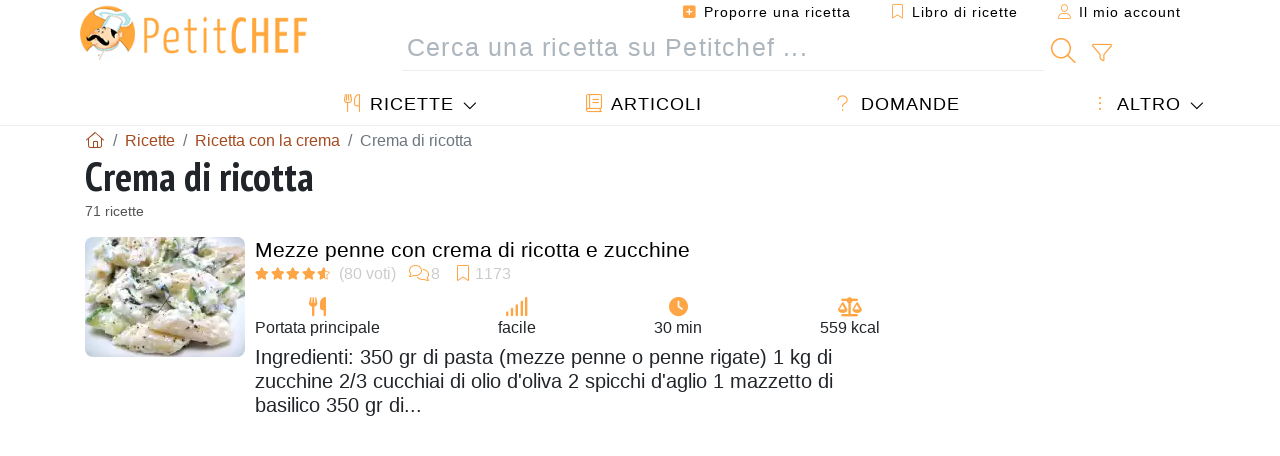

--- FILE ---
content_type: text/html; charset=UTF-8
request_url: https://www.petitchef.it/ricette/crema-di-ricotta
body_size: 17370
content:
			
					
		
	
    
	
	<!doctype html><html lang="it"><head><meta charset="utf-8">

<link rel="preconnect" href="//googletagmanager.com">
<link rel="dns-prefetch" href="//googletagmanager.com">
<link rel="preconnect" href="//securepubads.g.doubleclick.net">
<link rel="dns-prefetch" href="//securepubads.g.doubleclick.net">
<link rel="preconnect" href="//imasdk.googleapis.com">
<link rel="dns-prefetch" href="//imasdk.googleapis.com">



<meta name="viewport" content="width=device-width, initial-scale=1">


<title>Crema di ricotta - 71 ricette - Petitchef</title>
<meta name="description" content="Crema di ricotta 71 ricette: Mezze penne con crema di ricotta e zucchine, Crostata di ricotta con kiwi e crema al cioccolato bianco, Tortiglioni con crema di...">
<meta property="og:title" content="Crema di ricotta - 71 ricette - Petitchef">
<meta property="og:description" content="Crema di ricotta 71 ricette: Mezze penne con crema di ricotta e zucchine, Crostata di ricotta con kiwi e crema al cioccolato bianco, Tortiglioni con crema di ricotta e pomodoro: primo piatto cremoso e veloce, Bruschetta con pesce spada, crema di..."><meta property="og:type" content="website">
<meta property="og:url" content="https://www.petitchef.it/ricette/crema-di-ricotta">
<meta property="og:image" content="https://www.petitchef.it/imgupl/feed-data/lg-1521167.jpg"><meta property="og:locale" content="it_IT">

<meta property="fb:app_id" content="853643267016896">
<meta name="robots" content="index,follow, max-snippet:-1, max-image-preview:large, max-video-preview:-1">
<meta name="language" content="it">

<meta name="copyright" content="Copyright (c) Petitchef 2004-2026, All Rights Reserved">
<meta name="category" content="ricette">
<meta name="owner" content="MadeInWork">

<link rel="canonical" href="https://www.petitchef.it/ricette/crema-di-ricotta">

<link rel="alternate" type="application/rss+xml" title="Petitchef: Le ultime ricette and  Latest articles" href="/upload_data/rss/it/global.rss"><link rel="manifest" href="/upload_data/manifest/manifest-it.json">

<meta name="msapplication-tap-highlight" content="no">	

<meta name="application-name" content="Petitchef">


<link rel="shortcut icon" type="image/x-icon" href="/favicon.ico">

<link rel="apple-touch-icon" sizes="180x180" href="/assets/images/shortcut-icon/apple-icon-180x180.png">
	
<meta name="msapplication-TileImage" content="/assets/images/shortcut-icon/ms-icon-144x144.png">
<meta name="msapplication-TileColor" content="#FFA73B">
	
<meta name="theme-color" content="#FFA73B">

	<meta name="p:domain_verify" content="b1570dd381f9b0c242d92be102213209">		
	<meta name="p:domain_verify" content="5d1b4ba3cf2714b1a5c9c80b0fc5f382">

<link rel="preconnect" href="https://fonts.googleapis.com">
<link rel="preconnect" href="https://fonts.gstatic.com" crossorigin>
<link rel="preload" as="style" href="https://fonts.googleapis.com/css2?family=PT+Sans+Narrow:wght@400;700&display=swap">
<link rel="stylesheet" href="https://fonts.googleapis.com/css2?family=PT+Sans+Narrow:wght@400;700&display=swap">




<link rel="preload" as="style" href="/assets/dist/css/mobile2/recipe-list.1768574323.css"><link rel="stylesheet" href="/assets/dist/css/mobile2/recipe-list.1768574323.css"><link rel="stylesheet" media="screen and (min-width:902px)" href="/assets/dist/css/mobile2/css-lg-device-sb.1768574323.css">								<link rel="next" href="/ricette/crema-di-ricotta-page-2">	<script>function load_ga() {const script = document.createElement('script');script.src = 'https://www.googletagmanager.com/gtag/js?id=G-GLHFN97EWC';script.async = true;script.type = 'text/javascript';document.body.appendChild(script);window.dataLayer = window.dataLayer || [];function gtag(){ dataLayer.push(arguments); }gtag('js', new Date());gtag('config', 'G-GLHFN97EWC');}</script>
<script type="application/ld+json">
{ 
	"@context": "https://schema.org", 
	"@graph": [ 
		{ 
			"@type": "Organization", 
			"@id": "https://www.petitchef.it/#organization", 
			"name": "Petitchef", 
			"url": "https://www.petitchef.it/", 
			"logo": { 
				"@type": "ImageObject", 
				"inLanguage": "it", 
				"@id": "https://www.petitchef.it/#/schema/logo/image/", 
				"url": "https://www.petitchef.it/assets/images/logo.png", 
				"contentUrl": "https://www.petitchef.it/assets/images/logo.png", 
				"width": 256, 
				"height": 256, 
				"caption": "Petitchef" 
			}, 
			"image": { 
				"@id": "https://www.petitchef.it/#/schema/logo/image/" 
			}, 
			"brand": "Petitchef", 
			"publishingPrinciples": "https://www.petitchef.it/privacy", 
			"sameAs": [ 
				"https://www.facebook.com/pages/Petitchefit/112725025438446",  
				"https://www.youtube.com/channel/UCwfG2ZaTXBllLmqeJaM2ZDQ",  
				"https://www.pinterest.it/petitchefitalia/",  
				"https://www.instagram.com/petitchef.it/" 
			], 
			"address": { 
				"@type": "PostalAddress", 
				"streetAddress": "18 chemin Bel Air", 
				"addressLocality": "Bègles", 
				"addressRegion": "FR", 
				"postalCode": "33130", 
				"addressCountry": "FR" 
			} 
		}, 
		{ 
			"@type": "WebSite", 
			"@id": "https://www.petitchef.it/#website", 
			"url": "https://www.petitchef.it/", 
			"name": "Petitchef", 
			"description": "Con Petitchef trovi ogni giorno nuove ricette di cucina. Abbiamo ricette per tutti i gusti, spiegate passo passo, con immagini e video: antipasti, primi, dolci, primi, snack, men\u00f9 del giorno.", 
			"publisher": { 
				"@id": "https://www.petitchef.it/#organization" 
			}, 
			"potentialAction": [ 
				{ 
					"@type": "SearchAction", 
					"target": { 
						"@type": "EntryPoint", 
						"urlTemplate": "https://www.petitchef.it/?obj=feed&action=list&q={q}" 
					}, 
					"query-input": { 
						"@type": "PropertyValueSpecification", 
						"valueRequired": true, 
						"valueName": "q" 
					} 
				} 
			], 
			"inLanguage": "it" 
		}, 
		{ 
			"@type": "WebPage", 
			"url": "https://www.petitchef.it/ricette/crema-di-ricotta", 
			"name": "Crema di ricotta - 71 ricette - Petitchef", 
			"mainEntity": { 
				"@id": "https://www.petitchef.it/ricette/crema-di-ricotta#itemlist" 
			}, 
			"headline": "Crema di ricotta - 71 ricette - Petitchef", 
			"description": "Crema di ricotta 71 ricette: Mezze penne con crema di ricotta e zucchine,Crostata di ricotta con kiwi e crema al cioccolato bianco,Tortiglioni con crema di ricotta e pomodoro: primo piatto cremoso e veloce,Bruschetta con pesce spada, crema di ricotta e piselli,Pasta con crema di ricotta e basilico,Crema di zucca e ricotta, perfetta per condire la pasta,La torta alla crema e alla ricotta,Crostata al pistacchio con crema di ricotta e cioccolato bianco,Torta alla crema di ricotta,Torta con crema di ricotta,Cheesecake con crema di ricotta e fichi, con cottura,Ravioli ricotta e spinaci con crema di noci e pinoli,Bugie con crema alla ricotta, salsa di cioccolato e cannella,Biscotti farciti con crema di ricotta,Cheesecake ricotta, crema al limone e pesche,Crema di ricotta variegata,Dolce alla crema di ricotta soffice,Crema di ricotta al miele, datteri e noci di pecan.,Ravioli di ricotta e surimi con crema di zucchine,Crostata alla crema di ricotta e frutti di bosco,Bicchierini di crema alla ricotta e more,Crostata alla frutta con base alla ricotta e crema al succo di frutta,Crostata di frolla al cacao e nocciole con crema di ricotta al cacao,Bicchierini al lemon curd e crema alla ricotta", 
			"publisher": { 
				"@id": "https://www.petitchef.it/#organization" 
			}, 
			"inLanguage": "it", 
			"isPartOf": { 
				"@id": "https://www.petitchef.it/#website" 
			}, 
			"about": { 
				"@id": "https://www.petitchef.it/#organization" 
			}, 
			"primaryImageOfPage": { 
				"@id": "https://www.petitchef.it/#primaryimage" 
			}, 
			"image": { 
				"@id": "https://www.petitchef.it/#primaryimage" 
			}, 
			"breadcrumb": { 
				"@id": "https://www.petitchef.it/ricette/crema-di-ricotta#breadcrumb" 
			} 
		}, 
		{ 
			"@type": "ImageObject", 
			"inLanguage": "it", 
			"@id": "https://www.petitchef.it/#primaryimage", 
			"url": "https://www.petitchef.it/imgupl/feed-data/lg-1521167.jpg", 
			"contentUrl": "https://www.petitchef.it/imgupl/feed-data/lg-1521167.jpg", 
			"caption": "Crema di ricotta - 71 ricette - Petitchef" 
		},  
		{ 
			"@type": "BreadcrumbList", 
			"@id": "https://www.petitchef.it/ricette/crema-di-ricotta#breadcrumb", 
			"itemListElement": [
				{ 
					"@type": "ListItem",
					"position": 1,
					"name": "Pagina di benvenuto - Petitchef",
					"item": "https://www.petitchef.it/"
				},
				{ 
					"@type": "ListItem",
					"position": 2,
					"name": "Ricette",
					"item": "https://www.petitchef.it/ricette"
				},
				{ 
					"@type": "ListItem",
					"position": 3,
					"name": "Ricetta con la crema",
					"item": "https://www.petitchef.it/ricette/ricetta-con-la-crema"
				},
				{ 
					"@type": "ListItem",
					"position": 4,
					"name": "Crema di ricotta"
				}
			]
		}
	] 
} 
</script>
<script type="application/ld+json">{
	"@context": "https://schema.org", 
	"@type": ["ItemList","CollectionPage"], 
	"@id": "https://www.petitchef.it/ricette/crema-di-ricotta#itemlist", 
	"url": "https://www.petitchef.it/ricette/crema-di-ricotta", 
	"name": "Crema di ricotta - 71 ricette - Petitchef", 
	"description": "Crema di ricotta 71 ricette: Mezze penne con crema di ricotta e zucchine,Crostata di ricotta con kiwi e crema al cioccolato bianco,Tortiglioni con crema di ricotta e pomodoro: primo piatto cremoso e veloce,Bruschetta con pesce spada, crema di ricotta e piselli,Pasta con crema di ricotta e basilico,Crema di zucca e ricotta, perfetta per condire la pasta,La torta alla crema e alla ricotta,Crostata al pistacchio con crema di ricotta e cioccolato bianco,Torta alla crema di ricotta,Torta con crema di ricotta,Cheesecake con crema di ricotta e fichi, con cottura,Ravioli ricotta e spinaci con crema di noci e pinoli,Bugie con crema alla ricotta, salsa di cioccolato e cannella,Biscotti farciti con crema di ricotta,Cheesecake ricotta, crema al limone e pesche,Crema di ricotta variegata,Dolce alla crema di ricotta soffice,Crema di ricotta al miele, datteri e noci di pecan.,Ravioli di ricotta e surimi con crema di zucchine,Crostata alla crema di ricotta e frutti di bosco,Bicchierini di crema alla ricotta e more,Crostata alla frutta con base alla ricotta e crema al succo di frutta,Crostata di frolla al cacao e nocciole con crema di ricotta al cacao,Bicchierini al lemon curd e crema alla ricotta", 
	"itemListElement": [ 
		{ 
			"@type": "ListItem", 
			"position": 1, 
			"item": { 
				"@type": "Recipe", 
				"@id": "https://www.petitchef.it/ricette/portata-principale/mezze-penne-con-crema-di-ricotta-e-zucchine-fid-1521167#recipe", 
				"url": "https://www.petitchef.it/ricette/portata-principale/mezze-penne-con-crema-di-ricotta-e-zucchine-fid-1521167", 
				"name": "Mezze penne con crema di ricotta e zucchine", 
				"image": "https://www.petitchef.it/imgupl/feed-data/1521167.webp", 
				"aggregateRating": { 
					"@type": "AggregateRating", 
					"ratingValue": "4.3", 
					"bestRating": "5", 
					"ratingCount": "80", 
					"reviewCount": "8"
				}
			}
		}, 
		{ 
			"@type": "ListItem", 
			"position": 2, 
			"item": { 
				"@type": "Recipe", 
				"@id": "https://www.petitchef.it/ricette/dessert/crostata-di-ricotta-con-kiwi-e-crema-al-cioccolato-bianco-fid-1493518#recipe", 
				"url": "https://www.petitchef.it/ricette/dessert/crostata-di-ricotta-con-kiwi-e-crema-al-cioccolato-bianco-fid-1493518", 
				"name": "Crostata di ricotta con kiwi e crema al cioccolato bianco", 
				"image": "https://www.petitchef.it/imgupl/feed-data/1493518.webp", 
				"aggregateRating": { 
					"@type": "AggregateRating", 
					"ratingValue": "4", 
					"bestRating": "5", 
					"ratingCount": "1"
				}
			}
		}, 
		{ 
			"@type": "ListItem", 
			"position": 3, 
			"item": { 
				"@type": "Recipe", 
				"@id": "https://www.petitchef.it/ricette/portata-principale/tortiglioni-con-crema-di-ricotta-e-pomodoro-fid-1285844#recipe", 
				"url": "https://www.petitchef.it/ricette/portata-principale/tortiglioni-con-crema-di-ricotta-e-pomodoro-fid-1285844", 
				"name": "Tortiglioni con crema di ricotta e pomodoro: primo piatto cremoso e veloce", 
				"image": "https://www.petitchef.it/imgupl/feed-data/1285844.webp"
			}
		}, 
		{ 
			"@type": "ListItem", 
			"position": 4, 
			"item": { 
				"@type": "Recipe", 
				"@id": "https://www.petitchef.it/ricette/stuzzicherie/bruschetta-con-pesce-spada-crema-di-ricotta-e-piselli-fid-1568214#recipe", 
				"url": "https://www.petitchef.it/ricette/stuzzicherie/bruschetta-con-pesce-spada-crema-di-ricotta-e-piselli-fid-1568214", 
				"name": "Bruschetta con pesce spada, crema di ricotta e piselli", 
				"image": "https://www.petitchef.it/imgupl/feed-data/1568214.webp", 
				"aggregateRating": { 
					"@type": "AggregateRating", 
					"ratingValue": "5", 
					"bestRating": "5", 
					"ratingCount": "3"
				}
			}
		}, 
		{ 
			"@type": "ListItem", 
			"position": 5, 
			"item": { 
				"@type": "Recipe", 
				"@id": "https://www.petitchef.it/ricette/portata-principale/pasta-con-crema-di-ricotta-e-basilico-fid-1582275#recipe", 
				"url": "https://www.petitchef.it/ricette/portata-principale/pasta-con-crema-di-ricotta-e-basilico-fid-1582275", 
				"name": "Pasta con crema di ricotta e basilico", 
				"image": "https://www.petitchef.it/imgupl/feed-data/1582275.webp", 
				"aggregateRating": { 
					"@type": "AggregateRating", 
					"ratingValue": "5", 
					"bestRating": "5", 
					"ratingCount": "1"
				}
			}
		}, 
		{ 
			"@type": "ListItem", 
			"position": 6, 
			"item": { 
				"@type": "Recipe", 
				"@id": "https://www.petitchef.it/ricette/altro/crema-di-zucca-e-ricotta-perfetta-per-condire-la-pasta-fid-1579129#recipe", 
				"url": "https://www.petitchef.it/ricette/altro/crema-di-zucca-e-ricotta-perfetta-per-condire-la-pasta-fid-1579129", 
				"name": "Crema di zucca e ricotta, perfetta per condire la pasta", 
				"image": "https://www.petitchef.it/imgupl/feed-data/1579129.webp", 
				"aggregateRating": { 
					"@type": "AggregateRating", 
					"ratingValue": "4", 
					"bestRating": "5", 
					"ratingCount": "8"
				}
			}
		}, 
		{ 
			"@type": "ListItem", 
			"position": 7, 
			"item": { 
				"@type": "Recipe", 
				"@id": "https://www.petitchef.it/ricette/dessert/la-torta-alla-crema-e-alla-ricotta-fid-1510216#recipe", 
				"url": "https://www.petitchef.it/ricette/dessert/la-torta-alla-crema-e-alla-ricotta-fid-1510216", 
				"name": "La torta alla crema e alla ricotta", 
				"image": "https://www.petitchef.it/imgupl/feed-data/1510216.webp", 
				"aggregateRating": { 
					"@type": "AggregateRating", 
					"ratingValue": "4.4", 
					"bestRating": "5", 
					"ratingCount": "143", 
					"reviewCount": "18"
				}
			}
		}, 
		{ 
			"@type": "ListItem", 
			"position": 8, 
			"item": { 
				"@type": "Recipe", 
				"@id": "https://www.petitchef.it/ricette/dessert/crostata-al-pistacchio-con-crema-di-ricotta-e-cioccolato-bianco-fid-1495680#recipe", 
				"url": "https://www.petitchef.it/ricette/dessert/crostata-al-pistacchio-con-crema-di-ricotta-e-cioccolato-bianco-fid-1495680", 
				"name": "Crostata al pistacchio con crema di ricotta e cioccolato bianco", 
				"image": "https://www.petitchef.it/imgupl/feed-data/1495680.webp", 
				"aggregateRating": { 
					"@type": "AggregateRating", 
					"ratingValue": "4.4", 
					"bestRating": "5", 
					"ratingCount": "39", 
					"reviewCount": "6"
				}
			}
		}, 
		{ 
			"@type": "ListItem", 
			"position": 9, 
			"item": { 
				"@type": "Recipe", 
				"@id": "https://www.petitchef.it/ricette/dessert/torta-alla-crema-di-ricotta-fid-1502551#recipe", 
				"url": "https://www.petitchef.it/ricette/dessert/torta-alla-crema-di-ricotta-fid-1502551", 
				"name": "Torta alla crema di ricotta", 
				"image": "https://www.petitchef.it/imgupl/feed-data/1502551.webp", 
				"aggregateRating": { 
					"@type": "AggregateRating", 
					"ratingValue": "4.3", 
					"bestRating": "5", 
					"ratingCount": "36", 
					"reviewCount": "7"
				}
			}
		}, 
		{ 
			"@type": "ListItem", 
			"position": 10, 
			"item": { 
				"@type": "Recipe", 
				"@id": "https://www.petitchef.it/ricette/dessert/torta-con-crema-di-ricotta-fid-335737#recipe", 
				"url": "https://www.petitchef.it/ricette/dessert/torta-con-crema-di-ricotta-fid-335737", 
				"name": "Torta con crema di ricotta", 
				"image": "https://www.petitchef.it/imgupl/feed-data/335737.webp", 
				"aggregateRating": { 
					"@type": "AggregateRating", 
					"ratingValue": "4.4", 
					"bestRating": "5", 
					"ratingCount": "35", 
					"reviewCount": "3"
				}
			}
		}, 
		{ 
			"@type": "ListItem", 
			"position": 11, 
			"item": { 
				"@type": "Recipe", 
				"@id": "https://www.petitchef.it/ricette/dessert/cheesecake-con-crema-di-ricotta-e-fichi-con-cottura-fid-1525077#recipe", 
				"url": "https://www.petitchef.it/ricette/dessert/cheesecake-con-crema-di-ricotta-e-fichi-con-cottura-fid-1525077", 
				"name": "Cheesecake con crema di ricotta e fichi, con cottura", 
				"image": "https://www.petitchef.it/imgupl/feed-data/1525077.webp", 
				"aggregateRating": { 
					"@type": "AggregateRating", 
					"ratingValue": "4.8", 
					"bestRating": "5", 
					"ratingCount": "29", 
					"reviewCount": "3"
				}
			}
		}, 
		{ 
			"@type": "ListItem", 
			"position": 12, 
			"item": { 
				"@type": "Recipe", 
				"@id": "https://www.petitchef.it/ricette/portata-principale/ravioli-ricotta-e-spinaci-con-crema-di-noci-e-pinoli-fid-1170983#recipe", 
				"url": "https://www.petitchef.it/ricette/portata-principale/ravioli-ricotta-e-spinaci-con-crema-di-noci-e-pinoli-fid-1170983", 
				"name": "Ravioli ricotta e spinaci con crema di noci e pinoli", 
				"image": "https://www.petitchef.it/imgupl/feed-data/1170983.webp", 
				"aggregateRating": { 
					"@type": "AggregateRating", 
					"ratingValue": "4.7", 
					"bestRating": "5", 
					"ratingCount": "19", 
					"reviewCount": "4"
				}
			}
		}, 
		{ 
			"@type": "ListItem", 
			"position": 13, 
			"item": { 
				"@type": "Recipe", 
				"@id": "https://www.petitchef.it/ricette/dessert/bugie-con-crema-alla-ricotta-e-salsa-di-cioccolato-e-cannella-fid-1491159#recipe", 
				"url": "https://www.petitchef.it/ricette/dessert/bugie-con-crema-alla-ricotta-e-salsa-di-cioccolato-e-cannella-fid-1491159", 
				"name": "Bugie con crema alla ricotta, salsa di cioccolato e cannella", 
				"image": "https://www.petitchef.it/imgupl/feed-data/1491159.webp", 
				"aggregateRating": { 
					"@type": "AggregateRating", 
					"ratingValue": "4.1", 
					"bestRating": "5", 
					"ratingCount": "8", 
					"reviewCount": "3"
				}
			}
		}, 
		{ 
			"@type": "ListItem", 
			"position": 14, 
			"item": { 
				"@type": "Recipe", 
				"@id": "https://www.petitchef.it/ricette/dessert/biscotti-farciti-con-crema-di-ricotta-fid-1508510#recipe", 
				"url": "https://www.petitchef.it/ricette/dessert/biscotti-farciti-con-crema-di-ricotta-fid-1508510", 
				"name": "Biscotti farciti con crema di ricotta", 
				"image": "https://www.petitchef.it/imgupl/feed-data/1508510.webp", 
				"aggregateRating": { 
					"@type": "AggregateRating", 
					"ratingValue": "4.3", 
					"bestRating": "5", 
					"ratingCount": "6", 
					"reviewCount": "1"
				}
			}
		}, 
		{ 
			"@type": "ListItem", 
			"position": 15, 
			"item": { 
				"@type": "Recipe", 
				"@id": "https://www.petitchef.it/ricette/dessert/cheesecake-ricotta-crema-al-limone-e-pesche-fid-996216#recipe", 
				"url": "https://www.petitchef.it/ricette/dessert/cheesecake-ricotta-crema-al-limone-e-pesche-fid-996216", 
				"name": "Cheesecake ricotta, crema al limone e pesche", 
				"image": "https://www.petitchef.it/imgupl/feed-data/996216.webp", 
				"aggregateRating": { 
					"@type": "AggregateRating", 
					"ratingValue": "4.5", 
					"bestRating": "5", 
					"ratingCount": "6", 
					"reviewCount": "2"
				}
			}
		}, 
		{ 
			"@type": "ListItem", 
			"position": 16, 
			"item": { 
				"@type": "Recipe", 
				"@id": "https://www.petitchef.it/ricette/dessert/crema-di-ricotta-variegata-fid-930394#recipe", 
				"url": "https://www.petitchef.it/ricette/dessert/crema-di-ricotta-variegata-fid-930394", 
				"name": "Crema di ricotta variegata", 
				"image": "https://www.petitchef.it/imgupl/feed-data/930394.webp", 
				"aggregateRating": { 
					"@type": "AggregateRating", 
					"ratingValue": "4.3", 
					"bestRating": "5", 
					"ratingCount": "6"
				}
			}
		}, 
		{ 
			"@type": "ListItem", 
			"position": 17, 
			"item": { 
				"@type": "Recipe", 
				"@id": "https://www.petitchef.it/ricette/dessert/dolce-alla-crema-di-ricotta-soffice-fid-338950#recipe", 
				"url": "https://www.petitchef.it/ricette/dessert/dolce-alla-crema-di-ricotta-soffice-fid-338950", 
				"name": "Dolce alla crema di ricotta soffice", 
				"image": "https://www.petitchef.it/imgupl/feed-data/338950.webp", 
				"aggregateRating": { 
					"@type": "AggregateRating", 
					"ratingValue": "4.8", 
					"bestRating": "5", 
					"ratingCount": "5"
				}
			}
		}, 
		{ 
			"@type": "ListItem", 
			"position": 18, 
			"item": { 
				"@type": "Recipe", 
				"@id": "https://www.petitchef.it/ricette/dessert/crema-di-ricotta-al-miele-datteri-e-noci-di-pecan-fid-1398224#recipe", 
				"url": "https://www.petitchef.it/ricette/dessert/crema-di-ricotta-al-miele-datteri-e-noci-di-pecan-fid-1398224", 
				"name": "Crema di ricotta al miele, datteri e noci di pecan.", 
				"image": "https://www.petitchef.it/imgupl/feed-data/1398224.webp", 
				"aggregateRating": { 
					"@type": "AggregateRating", 
					"ratingValue": "5", 
					"bestRating": "5", 
					"ratingCount": "3"
				}
			}
		}, 
		{ 
			"@type": "ListItem", 
			"position": 19, 
			"item": { 
				"@type": "Recipe", 
				"@id": "https://www.petitchef.it/ricette/portata-principale/ravioli-di-ricotta-e-surimi-con-crema-di-zucchine-fid-1117994#recipe", 
				"url": "https://www.petitchef.it/ricette/portata-principale/ravioli-di-ricotta-e-surimi-con-crema-di-zucchine-fid-1117994", 
				"name": "Ravioli di ricotta e surimi con crema di zucchine", 
				"image": "https://www.petitchef.it/imgupl/feed-data/1117994.webp", 
				"aggregateRating": { 
					"@type": "AggregateRating", 
					"ratingValue": "5", 
					"bestRating": "5", 
					"ratingCount": "3"
				}
			}
		}, 
		{ 
			"@type": "ListItem", 
			"position": 20, 
			"item": { 
				"@type": "Recipe", 
				"@id": "https://www.petitchef.it/ricette/portata-principale/crostata-alla-crema-di-ricotta-e-frutti-di-bosco-fid-975052#recipe", 
				"url": "https://www.petitchef.it/ricette/portata-principale/crostata-alla-crema-di-ricotta-e-frutti-di-bosco-fid-975052", 
				"name": "Crostata alla crema di ricotta e frutti di bosco", 
				"image": "https://www.petitchef.it/imgupl/feed-data/975052.webp", 
				"aggregateRating": { 
					"@type": "AggregateRating", 
					"ratingValue": "4.7", 
					"bestRating": "5", 
					"ratingCount": "3"
				}
			}
		}, 
		{ 
			"@type": "ListItem", 
			"position": 21, 
			"item": { 
				"@type": "Recipe", 
				"@id": "https://www.petitchef.it/ricette/dessert/bicchierini-di-crema-alla-ricotta-e-more-fid-174306#recipe", 
				"url": "https://www.petitchef.it/ricette/dessert/bicchierini-di-crema-alla-ricotta-e-more-fid-174306", 
				"name": "Bicchierini di crema alla ricotta e more", 
				"image": "https://www.petitchef.it/imgupl/feed-data/174306.webp", 
				"aggregateRating": { 
					"@type": "AggregateRating", 
					"ratingValue": "4.3", 
					"bestRating": "5", 
					"ratingCount": "3", 
					"reviewCount": "2"
				}
			}
		}, 
		{ 
			"@type": "ListItem", 
			"position": 22, 
			"item": { 
				"@type": "Recipe", 
				"@id": "https://www.petitchef.it/ricette/dessert/crostata-alla-frutta-con-base-alla-ricotta-e-crema-al-succo-di-frutta-fid-897849#recipe", 
				"url": "https://www.petitchef.it/ricette/dessert/crostata-alla-frutta-con-base-alla-ricotta-e-crema-al-succo-di-frutta-fid-897849", 
				"name": "Crostata alla frutta con base alla ricotta e crema al succo di frutta", 
				"image": "https://www.petitchef.it/imgupl/feed-data/897849.webp", 
				"aggregateRating": { 
					"@type": "AggregateRating", 
					"ratingValue": "4.5", 
					"bestRating": "5", 
					"ratingCount": "2"
				}
			}
		}, 
		{ 
			"@type": "ListItem", 
			"position": 23, 
			"item": { 
				"@type": "Recipe", 
				"@id": "https://www.petitchef.it/ricette/dessert/crostata-di-frolla-al-cacao-e-nocciole-con-crema-di-ricotta-al-cacao-fid-1558686#recipe", 
				"url": "https://www.petitchef.it/ricette/dessert/crostata-di-frolla-al-cacao-e-nocciole-con-crema-di-ricotta-al-cacao-fid-1558686", 
				"name": "Crostata di frolla al cacao e nocciole con crema di ricotta al cacao", 
				"image": "https://www.petitchef.it/imgupl/feed-data/1558686.webp", 
				"aggregateRating": { 
					"@type": "AggregateRating", 
					"ratingValue": "5", 
					"bestRating": "5", 
					"ratingCount": "1"
				}
			}
		}, 
		{ 
			"@type": "ListItem", 
			"position": 24, 
			"item": { 
				"@type": "Recipe", 
				"@id": "https://www.petitchef.it/ricette/dessert/bicchierini-al-lemon-curd-e-crema-alla-ricotta-fid-1519569#recipe", 
				"url": "https://www.petitchef.it/ricette/dessert/bicchierini-al-lemon-curd-e-crema-alla-ricotta-fid-1519569", 
				"name": "Bicchierini al lemon curd e crema alla ricotta", 
				"image": "https://www.petitchef.it/imgupl/feed-data/1519569.webp", 
				"aggregateRating": { 
					"@type": "AggregateRating", 
					"ratingValue": "5", 
					"bestRating": "5", 
					"ratingCount": "1"
				}
			}
		}
	]
}</script>
				</head>    	<body>
	    
        					

	

<header id="header-menu" class="fixed-top">
	
	<nav class="container navbar navbar-expand-lg">
	            
				
		<a class="navbar-brand" href="/">			
							<img loading="lazy" src="/assets/images/mobile2/logo-petitchef.png" width="136" height="36" alt="Petitchef">
					</a>
		
		<button class="navbar-toggler link-dynamic" data-obj="fav" data-action="fav_recipe_list" aria-expanded="false" title="Libro di ricette">
			<i class="fal fa-bookmark" aria-hidden="true"></i>
		</button>
		
					<button class="navbar-toggler link-dynamic" type="button" aria-expanded="false" aria-label="Il mio account" title="Il mio account">
				<i class="fal fa-user" aria-hidden="true"></i>
			</button>
				
		<button class="navbar-toggler nbt-btn-search" type="button" data-toggle="collapse" data-target="#navbar-search" aria-controls="navbar-search" aria-expanded="false" aria-label="Toggle Search">
			<i class="fal fa-magnifying-glass fa-fw" aria-hidden="true"></i>
		</button>
				
		<button class="navbar-toggler collapsed" type="button" data-toggle="collapse" data-target="#navbar-menu" aria-controls="navbar-menu" aria-expanded="false" aria-label="Toggle navigation">				
			<span class="icon-bar top-bar"></span>
			<span class="icon-bar middle-bar"></span>
			<span class="icon-bar bottom-bar"></span>
		</button>
				
				
				
				<div class="wrapper-navbar-nav">
			<div class="">
					<div class="collapse navbar-collapse" id="navbar-member">
		<ul class="navbar-nav ml-auto">
							<li class="site-mode-recipe-switch">
										</li>
														<li class="nav-item dropdown disabled">
					<a class="nav-link link-dynamic" data-obj="myaccount_recipe" data-action="form" href="#" ><i class="fas fa-square-plus" aria-hidden="true"></i> Proporre una ricetta</a>
				</li>
				
								<li class="nav-item dropdown disabled">
					<a class="nav-link link-dynamic" data-obj="fav" data-action="fav_recipe_list" href="#"><i class="fal fa-bookmark"></i> Libro di ricette <span class="count-fav-recipe d-none">0</span></a>
				</li>
						
										<li class="nav-item dropdown disabled">
					<a class="nav-link link-dynamic" href="#"><i class="fal fa-user"></i> Il mio account</a>
				</li>
									</ul>
	</div>													<div class="collapse navbar-collapse" id="navbar-search">		
		<form action="/index.php" role="search">
						<input type="hidden" name="obj" value="feed">
			<input type="hidden" name="action" value="list">
			<input type="hidden" name="tracker" value="mobile-navbar">
						
			<div class="input-group input-group-lg nbs-main-btns">
				<input type="text" name="q" value="" class="form-control" placeholder="Cerca una ricetta su Petitchef ..." aria-label="Cerca una ricetta su Petitchef ..." aria-describedby="nbs-btn-submit">				
				<div class="input-group-append">
					<button class="btn btn-submit" type="submit" id="nbs-btn-submit" aria-label="Cerca una ricetta su Petitchef"><i class="fal fa-magnifying-glass fa-fw" aria-hidden="true"></i></button>
				</div>
									<div class="input-group-append">
						<a class="btn btn-advsearch link-dynamic" data-obj="feed" data-action="advanced_search" href="#" title="Ricerca avanzata"><i class="fal fa-filter fa-fw" aria-hidden="true"></i></a>
					</div>
							</div>
			
						
		</form>
	</div>					
							</div>
								<div class="collapse navbar-collapse" id="navbar-menu">
		<ul class="navbar-nav">
						<li class="nav-item dropdown mega-dropdown-menu">
								<a class="nav-link dropdown-toggle" href="/ricette" id="dropdown-recipes" data-toggle="dropdown" aria-haspopup="true" aria-expanded="false"><i class="fal fa-utensils fa-fw" aria-hidden="true"></i> Ricette</a>				
				<div class="dropdown-menu" aria-labelledby="dropdown-recipes">
					
					<div class="row mx-0">
						<div class="col-12 col-lg border border-left-0 border-top-0 border-bottom-0">
							<ul class="mega-menu-item">
								<li class="ddm-header"><i class="fal fa-fork fa-fw" aria-hidden="true"></i> <a href="/ricette">Ricette</a></li>
								<li><i class="fal fa-plus fa-fw" aria-hidden="true"></i> <a class="link-dynamic" data-obj="myaccount_recipe" data-action="form" href="#">Proporre una ricetta</a></li>
                                <li><div class="dropdown-divider"></div></li>
                                <li class="i-angle"><a href="/le-ultime-ricette">Le ultime ricette</a></li>
								<li class="i-angle"><a href="/le-piu-apprezzate">Le più apprezzate</a></li>
								<li class="i-angle"><a href="/le-piu-consultate">Le più consultate</a></li>
								<li><div class="dropdown-divider"></div></li>
								<li><i class="fal fa-refrigerator fa-fw" aria-hidden="true"></i> <a href="/ricette-svuotafrigo">Ricette svuotafrigo</a></li>
																	<li><i class="fal fa-video fa-fw" aria-hidden="true"></i> <a href="/video-ricette">Video ricette</a></li>
																<li><i class="fal fa-star fa-fw" aria-hidden="true"></i> <a href="/vota-ricette">Vota questa ricetta</a></li>
								<li><i class="fal fa-face-smile fa-fw" aria-hidden="true"></i> <a href="/gustosissima-una-schifezza">Gustosissima oppure Una schifezza</a></li>
								<li><div class="dropdown-divider"></div></li>
							</ul>
						</div>
						<div class="col-12 col-lg border border-left-0 border-top-0 border-bottom-0">							
							<ul class="mega-menu-item">
								<li class="ddm-header"><i class="fal fa-spoon fa-fw" aria-hidden="true"></i> Ricette per tipologia</li>
																	<li><i class="fal fa-pretzel fa-fw"></i> <a href="/ricette/stuzzicherie">Stuzzicherie</a></li>
																	<li><i class="fal fa-salad fa-fw"></i> <a href="/ricette/antipasto">Antipasto</a></li>
																	<li><i class="fal fa-turkey fa-fw"></i> <a href="/ricette/portata-principale">Portata principale</a></li>
																	<li><i class="fal fa-cake-slice fa-fw"></i> <a href="/ricette/dessert">Dessert</a></li>
																	<li><i class="fal fa-popcorn fa-fw"></i> <a href="/ricette/snack">Snack</a></li>
																	<li><i class="fal fa-wine-bottle fa-fw"></i> <a href="/ricette/drink">Drink</a></li>
																	<li><i class="fal fa-french-fries fa-fw"></i> <a href="/ricette/contorni">Contorni</a></li>
																	<li><i class="fal fa-plate-utensils fa-fw"></i> <a href="/ricette/altro">Altro</a></li>
																<li><div class="dropdown-divider"></div></li>
								<li><i class="fal fa-sun fa-fw" aria-hidden="true"></i> <a href="/ricette/ricette-stagionali">Ricette stagionali</a></li>								
							</ul>
						</div>
						<div class="col-12 col-lg border border-left-0 border-top-0 border-bottom-0">
							<ul class="mega-menu-item">
								<li class="ddm-header"><i class="fal fa-plate-utensils fa-fw" aria-hidden="true"></i> Menu</li>
								<li class="i-angle"><a href="/menu-del-giorno">Menù del giorno</a></li>
								<li class="i-angle"><a href="/archivio-menu">Vedere l'archivio dei menù</a></li>
														
							</ul>
							<div class="dropdown-divider"></div>
															<div class="font-weight-bold mb-3"><i class="fal fa-utensils fa-fw" aria-hidden="true"></i> <a href="/silo">Raccolte di ricette</a></div>                                
													</div>						
					</div>
					
									</div>
			</li>
						<li class="nav-item dropdown">
				<a class="nav-link" href="/articoli"><i class="fal fa-book fa-fw" aria-hidden="true"></i> Articoli</a>
			</li>
									<li class="nav-item dropdown">
				<a class="nav-link" href="/qa"><i class="fal fa-question fa-fw" aria-hidden="true"></i> Domande</a>
			</li>
									<li class="nav-item dropdown">
								<a class="nav-link dropdown-toggle" href="#" id="dropdown-others" data-toggle="dropdown" aria-haspopup="true" aria-expanded="false"><i class="fal fa-ellipsis-vertical fa-fw" aria-hidden="true"></i> Altro</a>
				<div class="dropdown-menu" aria-labelledby="dropdown-others">
																					<a class="dropdown-item" href="/poll/quale-di-questi-ortaggi-acquisti-piu-spesso-nel-mese-di-gennaio-pid-955"><i class="fal fa-chart-area fa-fw" aria-hidden="true"></i> Domanda del giorno</a>									
					                    															 
										<a class="dropdown-item" href="/nutrition-calc"><i class="fal fa-calculator fa-fw" aria-hidden="true"></i> Calcolatore nutrizionale</a>
					<a class="dropdown-item" href="/convertitore-di-unita-di-cottura"><i class="fal fa-scale-balanced fa-fw" aria-hidden="true"></i> Convertitore di unità di cottura</a>					
					<a class="dropdown-item" href="/contact"><i class="fal fa-envelope fa-fw" aria-hidden="true"></i> Contattaci</a>
				</div>
			</li>
		</ul>		
	</div>					</div>
		
			</nav>
		</header>		        
							
		
		<div id="page" class="container">
										<nav class="breadcrumb-scroll" aria-label="breadcrumb"><ol itemscope itemtype="https://schema.org/BreadcrumbList" class="breadcrumb flex-row"><li itemprop="itemListElement" itemscope itemtype="https://schema.org/ListItem" class="breadcrumb-item"><a itemprop="item" itemtype="https://schema.org/Thing" href="https://www.petitchef.it/" title="Pagina di benvenuto - Petitchef"><span itemprop="name" class="fal fa-house fa-fw" aria-hidden="true"><i hidden>Pagina di benvenuto - Petitchef</i></span></a><meta itemprop="position" content="1"></li><li itemprop="itemListElement" itemscope itemtype="https://schema.org/ListItem" class="breadcrumb-item"><a itemprop="item" itemtype="https://schema.org/Thing" href="https://www.petitchef.it/ricette"><span itemprop="name">Ricette</span></a><meta itemprop="position" content="2"></li><li itemprop="itemListElement" itemscope itemtype="https://schema.org/ListItem" class="breadcrumb-item"><a itemprop="item" itemtype="https://schema.org/Thing" href="https://www.petitchef.it/ricette/ricetta-con-la-crema"><span itemprop="name">Ricetta con la crema</span></a><meta itemprop="position" content="3"></li><li class="breadcrumb-item active" aria-current="page"><span>Crema di ricotta</span></li></ol></nav>			            
                                                            
							<main id="page-main">
					
								
									
						
			
		
			        
			<h1 class="title animated fadeInDown">
							Crema di ricotta				
					</h1>
		<div class="under-title">71 ricette</div>		
		
				
				
		
				           
			            
						
					
							
									        <section class="line-list ll-recipes" aria-label="Crema di ricotta">
                    <article class="item"><img class="i-photo" fetchpriority="high" src="/imgupl/feed-data/1521167.webp" alt="Ricetta Mezze penne con crema di ricotta e zucchine" srcset="/imgupl/feed-data/1521167.webp 160w, /imgupl/feed-data/md-1521167.webp 680w" sizes="(min-width: 576px) 160px, 100%"><div class="i-data"><h2 class="i-title"><a class="stretched-link" href="https://www.petitchef.it/ricette/portata-principale/mezze-penne-con-crema-di-ricotta-e-zucchine-fid-1521167">Mezze penne con crema di ricotta e zucchine</a></h2><span class="i-stats"><span data-content=" (80 voti)" title="4/80 voti"><i class="note-fa n45" aria-hidden="true"></i></span><span data-content="8" title="8 commenti"><i class="fal fa-comments fa-fw" aria-hidden="true"></i></span><span data-content="1173" title="1173 preferiti"><i class="fal fa-bookmark fa-fw" aria-hidden="true"></i></span></span><div class="i-prop"><span title="Tipo di ricetta: Portata principale"><i class="fas fa-utensils fa-fw" aria-hidden="true"></i> Portata principale</span><span title="Difficoltà: facile"><i class="fas fa-signal fa-fw" aria-hidden="true"></i> facile</span><span class="totalTime" title="Pronto in: 30 min"><i class="fas fa-clock fa-fw" aria-hidden="true"></i> 30 min</span><span title="Calorie: 559 kcal / 1 Porzioni"><i class="fas fa-scale-balanced fa-fw" aria-hidden="true"></i> 559 kcal</span></div><div class="i-text"><span>Ingredienti</span>: 350 gr di pasta (mezze penne o penne rigate) 1 kg di zucchine 2/3 cucchiai di olio d'oliva 2 spicchi d'aglio 1 mazzetto di basilico 350 gr di...</div></div></article>
            					
                                    <aside class="item-aux" role="complementary" aria-label="Advertisement">
                         			<div id="div-gpt-ad-PC_mobile_336x280_1-0" style="min-width:336px;min-height:300px; display: flex; align-items: center; justify-content: center; text-align:center; "></div>
                    </aside>
                            
            
                                    	
                    <article class="item"><img class="i-photo" loading="lazy" src="/imgupl/feed-data/1493518.webp" alt="Ricetta Crostata di ricotta con kiwi e crema al cioccolato bianco" srcset="/imgupl/feed-data/1493518.webp 160w, /imgupl/feed-data/md-1493518.webp 680w" sizes="(min-width: 576px) 160px, 100%"><div class="i-data"><h2 class="i-title"><a class="stretched-link" href="https://www.petitchef.it/ricette/dessert/crostata-di-ricotta-con-kiwi-e-crema-al-cioccolato-bianco-fid-1493518">Crostata di ricotta con kiwi e crema al cioccolato bianco</a></h2><span class="i-stats"><span data-content=" (1 voto)" title="4/1 voto"><i class="note-fa n40" aria-hidden="true"></i></span><span data-content="48" title="48 preferiti"><i class="fal fa-bookmark fa-fw" aria-hidden="true"></i></span></span><div class="i-prop"><span title="Tipo di ricetta: Dessert"><i class="fas fa-utensils fa-fw" aria-hidden="true"></i> Dessert</span><span title="Difficoltà: media"><i class="fas fa-signal fa-fw" aria-hidden="true"></i> media</span><span class="totalTime" title="Pronto in: 45 min"><i class="fas fa-clock fa-fw" aria-hidden="true"></i> 45 min</span><span title="Calorie: 529 kcal / 1 Porzioni"><i class="fas fa-scale-balanced fa-fw" aria-hidden="true"></i> 529 kcal</span></div><div class="i-text"><span>Ingredienti</span>: 100 gr ricotta 3 cucchiai di latte 4 cucchiai di olio 1 tuorlo 1 pizzico di sale 70 gr di zucchero a velo 1 bustina di vanillina 200 gr di farina...</div></div></article>
            					
                            
            
                                    	
                    <article class="item"><img class="i-photo" loading="lazy" src="/imgupl/feed-data/1285844.webp" alt="Ricetta Tortiglioni con crema di ricotta e pomodoro: primo piatto cremoso e veloce" srcset="/imgupl/feed-data/1285844.webp 160w, /imgupl/feed-data/md-1285844.webp 680w" sizes="(min-width: 576px) 160px, 100%"><div class="i-data"><h2 class="i-title"><a class="stretched-link" href="https://www.petitchef.it/ricette/portata-principale/tortiglioni-con-crema-di-ricotta-e-pomodoro-fid-1285844">Tortiglioni con crema di ricotta e pomodoro: primo piatto cremoso e veloce</a></h2><span class="i-stats"><span data-content="" title="0/0 voti"><i class="note-fa n0" aria-hidden="true"></i></span><span data-content="10" title="10 preferiti"><i class="fal fa-bookmark fa-fw" aria-hidden="true"></i></span></span><div class="i-prop"><span title="Tipo di ricetta: Portata principale"><i class="fas fa-utensils fa-fw" aria-hidden="true"></i> Portata principale</span><span title="Difficoltà: facile"><i class="fas fa-signal fa-fw" aria-hidden="true"></i> facile</span><span title="Preparazione: 30 min"><i class="fas fa-clock fa-fw" aria-hidden="true"></i> 30 min</span><span title="Cottura: 20 min"><i class="fas fa-fire fa-fw" aria-hidden="true"></i> 20 min</span></div><div class="i-text"><span>Ingredienti</span>: 250 g di tortiglioni (o altra pasta a scelta) 200 g di ricotta 200 g di polpa di pomodoro (o passata) sale q.b. 1 cucchiaio di olio</div></div></article>
            					
                            
            
                                    	
                    <article class="item"><img class="i-photo" loading="lazy" src="/imgupl/feed-data/1568214.webp" alt="Ricetta Bruschetta con pesce spada, crema di ricotta e piselli" srcset="/imgupl/feed-data/1568214.webp 160w, /imgupl/feed-data/md-1568214.webp 680w" sizes="(min-width: 576px) 160px, 100%"><div class="i-data"><h2 class="i-title"><a class="stretched-link" href="https://www.petitchef.it/ricette/stuzzicherie/bruschetta-con-pesce-spada-crema-di-ricotta-e-piselli-fid-1568214">Bruschetta con pesce spada, crema di ricotta e piselli</a></h2><span class="i-stats"><span data-content=" (3 voti)" title="5/3 voti"><i class="note-fa n50" aria-hidden="true"></i></span><span data-content="160" title="160 preferiti"><i class="fal fa-bookmark fa-fw" aria-hidden="true"></i></span></span><div class="i-prop"><span title="Tipo di ricetta: Stuzzicherie"><i class="fas fa-utensils fa-fw" aria-hidden="true"></i> Stuzzicherie</span><span title="Difficoltà: facile"><i class="fas fa-signal fa-fw" aria-hidden="true"></i> facile</span><span class="totalTime" title="Pronto in: 10 min"><i class="fas fa-clock fa-fw" aria-hidden="true"></i> 10 min</span><span title="Calorie: 572 kcal / 1 Porzioni"><i class="fas fa-scale-balanced fa-fw" aria-hidden="true"></i> 572 kcal</span></div><div class="i-text"><span>Ingredienti</span>: pane toscano pesce spada a cubetti (abattuto) ricotta piselli in scatola menta qb sale qb pepe qb olio extravergine di oliva</div></div></article>
            					
                                    <aside class="item-aux" role="complementary" aria-label="Advertisement">
                         			<div id="div-gpt-ad-PC_mobile_336x280_2-0" style="min-width:336px;min-height:300px; display: flex; align-items: center; justify-content: center; text-align:center; "></div>
                    </aside>
                            
            
                                    	
                    <article class="item"><img class="i-photo" loading="lazy" src="/imgupl/feed-data/1582275.webp" alt="Ricetta Pasta con crema di ricotta e basilico" srcset="/imgupl/feed-data/1582275.webp 160w, /imgupl/feed-data/md-1582275.webp 680w" sizes="(min-width: 576px) 160px, 100%"><div class="i-data"><h2 class="i-title"><a class="stretched-link" href="https://www.petitchef.it/ricette/portata-principale/pasta-con-crema-di-ricotta-e-basilico-fid-1582275">Pasta con crema di ricotta e basilico</a></h2><span class="i-stats"><span data-content=" (1 voto)" title="5/1 voto"><i class="note-fa n50" aria-hidden="true"></i></span><span data-content="77" title="77 preferiti"><i class="fal fa-bookmark fa-fw" aria-hidden="true"></i></span></span><div class="i-prop"><span title="Tipo di ricetta: Portata principale"><i class="fas fa-utensils fa-fw" aria-hidden="true"></i> Portata principale</span><span title="Difficoltà: facile"><i class="fas fa-signal fa-fw" aria-hidden="true"></i> facile</span><span class="totalTime" title="Pronto in: 15 min"><i class="fas fa-clock fa-fw" aria-hidden="true"></i> 15 min</span><span title="Calorie: 554 kcal / 1 Porzioni"><i class="fas fa-scale-balanced fa-fw" aria-hidden="true"></i> 554 kcal</span></div><div class="i-text"><span>Ingredienti</span>: 180 g di pasta 200 gr di ricotta (1 vasetto) 2 manciate di basilico fresco (+-) 1 spicchio d'aglio olio d'oliva q.b. sale q.b. pepe q.b.</div></div></article>
            					
                            
            
                                                        <aside class="item" aria-label="Article: Ricette con la ricotta fresca: idee semplici e sfiziose!">
                    <img class="i-photo" loading="lazy" src="/imgupl/article/sm-2183.jpg" width="160" height="120" alt="Ricette con la ricotta fresca: idee semplici e sfiziose!">
                    <div class="i-data">
                        <h2 class="i-title"><a class="stretched-link" href="https://www.petitchef.it/articoli/ricette-con-la-ricotta-fresca-aid-2183">Ricette con la ricotta fresca: idee semplici e sfiziose!</a></h2>
                        <span class="i-stats">
                            <span data-content=" (10 voti)" title="4/10 voti">
                                <i class="note-fa n40" aria-hidden="true"></i>					
                            </span>
                                                    </span>
                                            </div>
                </aside>
                                        	
                    <article class="item"><img class="i-photo" loading="lazy" src="/imgupl/feed-data/1579129.webp" alt="Ricetta Crema di zucca e ricotta, perfetta per condire la pasta" srcset="/imgupl/feed-data/1579129.webp 160w, /imgupl/feed-data/md-1579129.webp 680w" sizes="(min-width: 576px) 160px, 100%"><div class="i-data"><h2 class="i-title"><a class="stretched-link" href="https://www.petitchef.it/ricette/altro/crema-di-zucca-e-ricotta-perfetta-per-condire-la-pasta-fid-1579129">Crema di zucca e ricotta, perfetta per condire la pasta</a></h2><span class="i-stats"><span data-content=" (8 voti)" title="4/8 voti"><i class="note-fa n40" aria-hidden="true"></i></span><span data-content="77" title="77 preferiti"><i class="fal fa-bookmark fa-fw" aria-hidden="true"></i></span></span><div class="i-prop"><span title="Tipo di ricetta: Altro"><i class="fas fa-utensils fa-fw" aria-hidden="true"></i> Altro</span><span title="Difficoltà: facile"><i class="fas fa-signal fa-fw" aria-hidden="true"></i> facile</span><span class="totalTime" title="Pronto in: 25 min"><i class="fas fa-clock fa-fw" aria-hidden="true"></i> 25 min</span><span title="Calorie: 130 kcal / 1 Porzioni"><i class="fas fa-scale-balanced fa-fw" aria-hidden="true"></i> 130 kcal</span></div><div class="i-text"><span>Ingredienti</span>: 500 gr di zucca 1 cucchiaio di olio d'oliva 1 cucchiaino di rosmarino essiccato 1 cucchiaino di sale 1 cucchiaino di pepe 8 cucchiai di ricotta...</div></div></article>
            					
                            
            					
                                                                            <aside class="item-aux" aria-label="Newsletter"><fieldset class="form-nl fnl-bg fnl-rspv fnl-lg item-aux"><div class="fnl-title">Ricevere il menù del giorno</div><div class="fnl-text">Per ricevere il <b>menù del giorno</b> di Petitchef e le sue golose novità, inserisci la tua e-mail.</div><input type="hidden" name="nl_source" value="site_recipelist"><div class="fnl-step1 fnl-content"><div class="fnls1-group"><input class="form-control nl-email" type="text" name="email" title="E-mail" placeholder="E-mail:" aria-label="Iscriviti alla newsletter" aria-describedby="fnl-btn-0"><button class="btn btn-main btn-subscribe" type="submit" id="fnl-btn-0" title="Iscriviti">Iscriviti</button></div></div></fieldset></aside>                                                
                                    	
                    <article class="item"><img class="i-photo" loading="lazy" src="/imgupl/feed-data/1510216.webp" alt="Ricetta La torta alla crema e alla ricotta" srcset="/imgupl/feed-data/1510216.webp 160w, /imgupl/feed-data/md-1510216.webp 680w" sizes="(min-width: 576px) 160px, 100%"><div class="i-data"><h2 class="i-title"><a class="stretched-link" href="https://www.petitchef.it/ricette/dessert/la-torta-alla-crema-e-alla-ricotta-fid-1510216">La torta alla crema e alla ricotta</a></h2><span class="i-stats"><span data-content=" (143 voti)" title="4/143 voti"><i class="note-fa n45" aria-hidden="true"></i></span><span data-content="18" title="18 commenti"><i class="fal fa-comments fa-fw" aria-hidden="true"></i></span><span data-content="833" title="833 preferiti"><i class="fal fa-bookmark fa-fw" aria-hidden="true"></i></span></span><div class="i-prop"><span title="Tipo di ricetta: Dessert"><i class="fas fa-utensils fa-fw" aria-hidden="true"></i> Dessert</span><span title="Difficoltà: media"><i class="fas fa-signal fa-fw" aria-hidden="true"></i> media</span><span title="Preparazione: 10 min"><i class="fas fa-clock fa-fw" aria-hidden="true"></i> 10 min</span><span title="Cottura: 30 min"><i class="fas fa-fire fa-fw" aria-hidden="true"></i> 30 min</span></div><div class="i-text"><span>Ingredienti</span>: per la ricotta: 400 gr di ricotta di pecora 50 gr zucchero semolato per la crema: 2 uova 1 pizzico di sale 150 gr di zucchero 30 gr farina 1 scorza...</div></div></article>
            					
                            
            
                                    	
                    <article class="item"><img class="i-photo" loading="lazy" src="/imgupl/feed-data/1495680.webp" alt="Ricetta Crostata al pistacchio con crema di ricotta e cioccolato bianco" srcset="/imgupl/feed-data/1495680.webp 160w, /imgupl/feed-data/md-1495680.webp 680w" sizes="(min-width: 576px) 160px, 100%"><div class="i-data"><h2 class="i-title"><a class="stretched-link" href="https://www.petitchef.it/ricette/dessert/crostata-al-pistacchio-con-crema-di-ricotta-e-cioccolato-bianco-fid-1495680">Crostata al pistacchio con crema di ricotta e cioccolato bianco</a></h2><span class="i-stats"><span data-content=" (39 voti)" title="4/39 voti"><i class="note-fa n45" aria-hidden="true"></i></span><span data-content="6" title="6 commenti"><i class="fal fa-comments fa-fw" aria-hidden="true"></i></span><span data-content="715" title="715 preferiti"><i class="fal fa-bookmark fa-fw" aria-hidden="true"></i></span></span><div class="i-prop"><span title="Tipo di ricetta: Dessert"><i class="fas fa-utensils fa-fw" aria-hidden="true"></i> Dessert</span><span title="Difficoltà: media"><i class="fas fa-signal fa-fw" aria-hidden="true"></i> media</span><span title="Preparazione: 1 ora"><i class="fas fa-clock fa-fw" aria-hidden="true"></i> 1 ora</span><span title="Cottura: 30 min"><i class="fas fa-fire fa-fw" aria-hidden="true"></i> 30 min</span></div><div class="i-text"><span>Ingredienti</span>: Per la pasta frolla: 250 gr. burro 300 gr. farina 00 200 gr. farina di pistacchio di Bronte 4 tuorli 1 bustina di vanillina 200 gr. zucchero al...</div></div></article>
            					
                                    <aside class="item-aux" role="complementary" aria-label="Advertisement">
                         			<div id="div-gpt-ad-PC_mobile_336x280_3-0" style="min-width:336px;min-height:300px; display: flex; align-items: center; justify-content: center; text-align:center; "></div>
                    </aside>
                            
            
                                    	
                    <article class="item"><img class="i-photo" loading="lazy" src="/imgupl/feed-data/1502551.webp" alt="Ricetta Torta alla crema di ricotta" srcset="/imgupl/feed-data/1502551.webp 160w, /imgupl/feed-data/md-1502551.webp 680w" sizes="(min-width: 576px) 160px, 100%"><div class="i-data"><h2 class="i-title"><a class="stretched-link" href="https://www.petitchef.it/ricette/dessert/torta-alla-crema-di-ricotta-fid-1502551">Torta alla crema di ricotta</a></h2><span class="i-stats"><span data-content=" (36 voti)" title="4/36 voti"><i class="note-fa n45" aria-hidden="true"></i></span><span data-content="7" title="7 commenti"><i class="fal fa-comments fa-fw" aria-hidden="true"></i></span><span data-content="185" title="185 preferiti"><i class="fal fa-bookmark fa-fw" aria-hidden="true"></i></span></span><div class="i-prop"><span title="Tipo di ricetta: Dessert"><i class="fas fa-utensils fa-fw" aria-hidden="true"></i> Dessert</span><span title="Difficoltà: media"><i class="fas fa-signal fa-fw" aria-hidden="true"></i> media</span><span class="totalTime" title="Pronto in: 30 min"><i class="fas fa-clock fa-fw" aria-hidden="true"></i> 30 min</span><span title="Calorie: 636 kcal / 1 Porzioni"><i class="fas fa-scale-balanced fa-fw" aria-hidden="true"></i> 636 kcal</span></div><div class="i-text"><span>Ingredienti</span>: Ingredienti per la frolla: 200 gr farina 120 gr burro 70 gr zucchero 1 tuorlo 1 pizzico di sale scorza di limone Per il ripieno: 500 gr ricotta 150...</div></div></article>
            					
                            
            
                                    	
                    <article class="item"><img class="i-photo" loading="lazy" src="/imgupl/feed-data/335737.webp" alt="Ricetta Torta con crema di ricotta" srcset="/imgupl/feed-data/335737.webp 160w, /imgupl/feed-data/md-335737.webp 680w" sizes="(min-width: 576px) 160px, 100%"><div class="i-data"><h2 class="i-title"><a class="stretched-link" href="https://www.petitchef.it/ricette/dessert/torta-con-crema-di-ricotta-fid-335737">Torta con crema di ricotta</a></h2><span class="i-stats"><span data-content=" (35 voti)" title="4/35 voti"><i class="note-fa n45" aria-hidden="true"></i></span><span data-content="3" title="3 commenti"><i class="fal fa-comments fa-fw" aria-hidden="true"></i></span><span data-content="121" title="121 preferiti"><i class="fal fa-bookmark fa-fw" aria-hidden="true"></i></span></span><div class="i-prop"><span title="Tipo di ricetta: Dessert"><i class="fas fa-utensils fa-fw" aria-hidden="true"></i> Dessert</span><span title="Difficoltà: facile"><i class="fas fa-signal fa-fw" aria-hidden="true"></i> facile</span><span title="Preparazione: 30 min"><i class="fas fa-clock fa-fw" aria-hidden="true"></i> 30 min</span><span title="Cottura: 40 min"><i class="fas fa-fire fa-fw" aria-hidden="true"></i> 40 min</span></div><div class="i-text"><span>Ingredienti</span>:  160 g di burro 2 tuorli 250g di farina 80 g di zucchero scorza di un limone Per la crema 300 g di ricotta 2 uova 125g di zucchero a velo Scorza di...</div></div></article>
            					
                            
            
                                                        <aside class="item" aria-label="Article: I migliori 15 dessert a base di ricotta">
                    <img class="i-photo" loading="lazy" src="/imgupl/article/sm-1425.jpg" width="160" height="120" alt="I migliori 15 dessert a base di ricotta">
                    <div class="i-data">
                        <h2 class="i-title"><a class="stretched-link" href="https://www.petitchef.it/articoli/migliori-dessert-alla-ricotta-aid-1425">I migliori 15 dessert a base di ricotta</a></h2>
                        <span class="i-stats">
                            <span data-content=" (100 voti)" title="5/100 voti">
                                <i class="note-fa n45" aria-hidden="true"></i>					
                            </span>
                                                    </span>
                                            </div>
                </aside>
                                        	
                    <article class="item"><img class="i-photo" loading="lazy" src="/imgupl/feed-data/1525077.webp" alt="Ricetta Cheesecake con crema di ricotta e fichi, con cottura" srcset="/imgupl/feed-data/1525077.webp 160w, /imgupl/feed-data/md-1525077.webp 680w" sizes="(min-width: 576px) 160px, 100%"><div class="i-data"><h2 class="i-title"><a class="stretched-link" href="https://www.petitchef.it/ricette/dessert/cheesecake-con-crema-di-ricotta-e-fichi-con-cottura-fid-1525077">Cheesecake con crema di ricotta e fichi, con cottura</a></h2><span class="i-stats"><span data-content=" (29 voti)" title="5/29 voti"><i class="note-fa n50" aria-hidden="true"></i></span><span data-content="3" title="3 commenti"><i class="fal fa-comments fa-fw" aria-hidden="true"></i></span><span data-content="434" title="434 preferiti"><i class="fal fa-bookmark fa-fw" aria-hidden="true"></i></span></span><div class="i-prop"><span title="Tipo di ricetta: Dessert"><i class="fas fa-utensils fa-fw" aria-hidden="true"></i> Dessert</span><span title="Difficoltà: facile"><i class="fas fa-signal fa-fw" aria-hidden="true"></i> facile</span><span class="totalTime" title="Pronto in: 35 min"><i class="fas fa-clock fa-fw" aria-hidden="true"></i> 35 min</span><span title="Calorie: 417 kcal / 1 Porzioni"><i class="fas fa-scale-balanced fa-fw" aria-hidden="true"></i> 417 kcal</span></div><div class="i-text"><span>Ingredienti</span>: Per la base : 150g biscotti secchi tipo Digestive 80g burro Per la crema : 500g ricotta fresca di pecora 110g zucchero 150g panna fresca 2 uova 3-4...</div></div></article>
            					
                            
            
                                    	
                    <article class="item"><img class="i-photo" loading="lazy" src="/imgupl/feed-data/1170983.webp" alt="Ricetta Ravioli ricotta e spinaci con crema di noci e pinoli" srcset="/imgupl/feed-data/1170983.webp 160w, /imgupl/feed-data/md-1170983.webp 680w" sizes="(min-width: 576px) 160px, 100%"><div class="i-data"><h2 class="i-title"><a class="stretched-link" href="https://www.petitchef.it/ricette/portata-principale/ravioli-ricotta-e-spinaci-con-crema-di-noci-e-pinoli-fid-1170983">Ravioli ricotta e spinaci con crema di noci e pinoli</a></h2><span class="i-stats"><span data-content=" (19 voti)" title="5/19 voti"><i class="note-fa n45" aria-hidden="true"></i></span><span data-content="4" title="4 commenti"><i class="fal fa-comments fa-fw" aria-hidden="true"></i></span><span data-content="281" title="281 preferiti"><i class="fal fa-bookmark fa-fw" aria-hidden="true"></i></span></span><div class="i-prop"><span title="Tipo di ricetta: Portata principale"><i class="fas fa-utensils fa-fw" aria-hidden="true"></i> Portata principale</span><span title="Difficoltà: facile"><i class="fas fa-signal fa-fw" aria-hidden="true"></i> facile</span><span title="Preparazione: 30 min"><i class="fas fa-clock fa-fw" aria-hidden="true"></i> 30 min</span><span title="Cottura: 30 min"><i class="fas fa-fire fa-fw" aria-hidden="true"></i> 30 min</span></div><div class="i-text"><span>Ingredienti</span>: Per la pasta: 200 g di farina 00 2 uova a temperatura ambiente 1/2 cucchiaio d'olio extravergine d'oliva 1/2 cucchiaino di sale Per il ripieno: 200...</div></div></article>
            					
                                    <aside class="item-aux" role="complementary" aria-label="Advertisement">
                         			<div id="div-gpt-ad-PC_mobile_336x280_4-0" style="min-width:336px;min-height:300px; display: flex; align-items: center; justify-content: center; text-align:center; "></div>
                    </aside>
                            
            
                                    	
                    <article class="item"><img class="i-photo" loading="lazy" src="/imgupl/feed-data/1491159.webp" alt="Ricetta Bugie con crema alla ricotta, salsa di cioccolato e cannella" srcset="/imgupl/feed-data/1491159.webp 160w, /imgupl/feed-data/md-1491159.webp 680w" sizes="(min-width: 576px) 160px, 100%"><div class="i-data"><h2 class="i-title"><a class="stretched-link" href="https://www.petitchef.it/ricette/dessert/bugie-con-crema-alla-ricotta-e-salsa-di-cioccolato-e-cannella-fid-1491159">Bugie con crema alla ricotta, salsa di cioccolato e cannella</a></h2><span class="i-stats"><span data-content=" (8 voti)" title="4/8 voti"><i class="note-fa n40" aria-hidden="true"></i></span><span data-content="3" title="3 commenti"><i class="fal fa-comments fa-fw" aria-hidden="true"></i></span><span data-content="285" title="285 preferiti"><i class="fal fa-bookmark fa-fw" aria-hidden="true"></i></span></span><div class="i-prop"><span title="Tipo di ricetta: Dessert"><i class="fas fa-utensils fa-fw" aria-hidden="true"></i> Dessert</span><span title="Difficoltà: media"><i class="fas fa-signal fa-fw" aria-hidden="true"></i> media</span><span title="Preparazione: 1 ora"><i class="fas fa-clock fa-fw" aria-hidden="true"></i> 1 ora</span><span title="Cottura: 20 min"><i class="fas fa-fire fa-fw" aria-hidden="true"></i> 20 min</span></div><div class="i-text"><span>Ingredienti</span>: Per le bugie/chiacchiere: 250 gr. di farina 00 1 uovo 1 tuorlo 80 gr. di zucchero di canna 20 gr. di burro 2 cucchiai di Marsala la scorza di 1/2...</div></div></article>
            					
                            
            
                                    	
                    <article class="item"><img class="i-photo" loading="lazy" src="/imgupl/feed-data/1508510.webp" alt="Ricetta Biscotti farciti con crema di ricotta" srcset="/imgupl/feed-data/1508510.webp 160w, /imgupl/feed-data/md-1508510.webp 680w" sizes="(min-width: 576px) 160px, 100%"><div class="i-data"><h2 class="i-title"><a class="stretched-link" href="https://www.petitchef.it/ricette/dessert/biscotti-farciti-con-crema-di-ricotta-fid-1508510">Biscotti farciti con crema di ricotta</a></h2><span class="i-stats"><span data-content=" (6 voti)" title="4/6 voti"><i class="note-fa n45" aria-hidden="true"></i></span><span data-content="1" title="1 commento"><i class="fal fa-comments fa-fw" aria-hidden="true"></i></span><span data-content="41" title="41 preferiti"><i class="fal fa-bookmark fa-fw" aria-hidden="true"></i></span></span><div class="i-prop"><span title="Tipo di ricetta: Dessert"><i class="fas fa-utensils fa-fw" aria-hidden="true"></i> Dessert</span><span title="Difficoltà: facile"><i class="fas fa-signal fa-fw" aria-hidden="true"></i> facile</span><span title="Preparazione: 10 min"><i class="fas fa-clock fa-fw" aria-hidden="true"></i> 10 min</span></div><div class="i-text"><span>Ingredienti</span>: 8 biscotti al cioccolato circa 250 g di crema di ricotta per la ricetta vedi cannoli siciliani scaglietta di cioccolata q.b. buccia di arancia...</div></div></article>
            					
                            
            
                                    	
                    <article class="item"><img class="i-photo" loading="lazy" src="/imgupl/feed-data/996216.webp" alt="Ricetta Cheesecake ricotta, crema al limone e pesche" srcset="/imgupl/feed-data/996216.webp 160w, /imgupl/feed-data/md-996216.webp 680w" sizes="(min-width: 576px) 160px, 100%"><div class="i-data"><h2 class="i-title"><a class="stretched-link" href="https://www.petitchef.it/ricette/dessert/cheesecake-ricotta-crema-al-limone-e-pesche-fid-996216">Cheesecake ricotta, crema al limone e pesche</a></h2><span class="i-stats"><span data-content=" (6 voti)" title="5/6 voti"><i class="note-fa n45" aria-hidden="true"></i></span><span data-content="2" title="2 commenti"><i class="fal fa-comments fa-fw" aria-hidden="true"></i></span><span data-content="304" title="304 preferiti"><i class="fal fa-bookmark fa-fw" aria-hidden="true"></i></span></span><div class="i-prop"><span title="Tipo di ricetta: Dessert"><i class="fas fa-utensils fa-fw" aria-hidden="true"></i> Dessert</span><span title="Difficoltà: facile"><i class="fas fa-signal fa-fw" aria-hidden="true"></i> facile</span><span class="totalTime" title="Pronto in: 50 min"><i class="fas fa-clock fa-fw" aria-hidden="true"></i> 50 min</span><span title="Calorie: 734 kcal / 1 Porzioni"><i class="fas fa-scale-balanced fa-fw" aria-hidden="true"></i> 734 kcal</span></div><div class="i-text"><span>Ingredienti</span>: 150 g di biscotti gran cereale al cacao 40 - 50 g di burro 600 g di ricotta 200 ml di panna fresca 15 g di gelatina in fogli 600 g di pesche gialle...</div></div></article>
            					
                            
            
                                    	
                    <article class="item"><img class="i-photo" loading="lazy" src="/imgupl/feed-data/930394.webp" alt="Ricetta Crema di ricotta variegata" srcset="/imgupl/feed-data/930394.webp 160w, /imgupl/feed-data/md-930394.webp 680w" sizes="(min-width: 576px) 160px, 100%"><div class="i-data"><h2 class="i-title"><a class="stretched-link" href="https://www.petitchef.it/ricette/dessert/crema-di-ricotta-variegata-fid-930394">Crema di ricotta variegata</a></h2><span class="i-stats"><span data-content=" (6 voti)" title="4/6 voti"><i class="note-fa n45" aria-hidden="true"></i></span><span data-content="14" title="14 preferiti"><i class="fal fa-bookmark fa-fw" aria-hidden="true"></i></span></span><div class="i-prop"><span title="Tipo di ricetta: Dessert"><i class="fas fa-utensils fa-fw" aria-hidden="true"></i> Dessert</span><span title="Difficoltà: facile"><i class="fas fa-signal fa-fw" aria-hidden="true"></i> facile</span><span class="totalTime" title="Pronto in: 25 min"><i class="fas fa-clock fa-fw" aria-hidden="true"></i> 25 min</span><span title="Calorie: 958 kcal / 1 Porzioni"><i class="fas fa-scale-balanced fa-fw" aria-hidden="true"></i> 958 kcal</span></div><div class="i-text"><span>Ingredienti</span>:  500 gr di ricotta 3 tuorli d'uovo 200gr di zucchero 1 bustina di vanillina un vasetto piccolo di amarene sciroppate crema di cioccolato riccioli...</div></div></article>
            					
                                    <aside class="item-aux" role="complementary" aria-label="Advertisement">
                         			<div id="div-gpt-ad-PC_mobile_336x280_5-0" style="min-width:336px;min-height:300px; display: flex; align-items: center; justify-content: center; text-align:center; "></div>
                    </aside>
                            
            
                                    	
                    <article class="item"><img class="i-photo" loading="lazy" src="/imgupl/feed-data/338950.webp" alt="Ricetta Dolce alla crema di ricotta soffice" srcset="/imgupl/feed-data/338950.webp 160w, /imgupl/feed-data/md-338950.webp 680w" sizes="(min-width: 576px) 160px, 100%"><div class="i-data"><h2 class="i-title"><a class="stretched-link" href="https://www.petitchef.it/ricette/dessert/dolce-alla-crema-di-ricotta-soffice-fid-338950">Dolce alla crema di ricotta soffice</a></h2><span class="i-stats"><span data-content=" (5 voti)" title="5/5 voti"><i class="note-fa n50" aria-hidden="true"></i></span><span data-content="77" title="77 preferiti"><i class="fal fa-bookmark fa-fw" aria-hidden="true"></i></span></span><div class="i-prop"><span title="Tipo di ricetta: Dessert"><i class="fas fa-utensils fa-fw" aria-hidden="true"></i> Dessert</span><span title="Difficoltà: media"><i class="fas fa-signal fa-fw" aria-hidden="true"></i> media</span><span title="Preparazione: 30 min"><i class="fas fa-clock fa-fw" aria-hidden="true"></i> 30 min</span><span title="Cottura: 15 min"><i class="fas fa-fire fa-fw" aria-hidden="true"></i> 15 min</span></div><div class="i-text"><span>Ingredienti</span>: Per la pasta biscotto 3 uova 140 g di zucchero 1 cucchiaino di estratto di vaniglia 80 g di farina 1 cucchiaino di lievito per dolci 1 pizzico di...</div></div></article>
            					
                            
            
                                    	
                    <article class="item"><img class="i-photo" loading="lazy" src="/imgupl/feed-data/1398224.webp" alt="Ricetta Crema di ricotta al miele, datteri e noci di pecan." srcset="/imgupl/feed-data/1398224.webp 160w, /imgupl/feed-data/md-1398224.webp 680w" sizes="(min-width: 576px) 160px, 100%"><div class="i-data"><h2 class="i-title"><a class="stretched-link" href="https://www.petitchef.it/ricette/dessert/crema-di-ricotta-al-miele-datteri-e-noci-di-pecan-fid-1398224">Crema di ricotta al miele, datteri e noci di pecan.</a></h2><span class="i-stats"><span data-content=" (3 voti)" title="5/3 voti"><i class="note-fa n50" aria-hidden="true"></i></span><span data-content="5" title="5 preferiti"><i class="fal fa-bookmark fa-fw" aria-hidden="true"></i></span></span><div class="i-prop"><span title="Tipo di ricetta: Dessert"><i class="fas fa-utensils fa-fw" aria-hidden="true"></i> Dessert</span><span title="Difficoltà: facile"><i class="fas fa-signal fa-fw" aria-hidden="true"></i> facile</span><span class="totalTime" title="Pronto in: 3 h 20 m"><i class="fas fa-clock fa-fw" aria-hidden="true"></i> 3 h 20 m</span><span title="Calorie: 358 kcal / 1 Porzioni"><i class="fas fa-scale-balanced fa-fw" aria-hidden="true"></i> 358 kcal</span></div><div class="i-text"><span>Ingredienti</span>:  350 g di ricotta piemontese 2 uova 70 g di zucchero 1,5 dl di miele di castagno 12 datteri 8 0 g di noci di Pecan sgusciate 2 bacche di cardamomo...</div></div></article>
            					
                            
            
                                    	
                    <article class="item"><img class="i-photo" loading="lazy" src="/imgupl/feed-data/1117994.webp" alt="Ricetta Ravioli di ricotta e surimi con crema di zucchine" srcset="/imgupl/feed-data/1117994.webp 160w, /imgupl/feed-data/md-1117994.webp 680w" sizes="(min-width: 576px) 160px, 100%"><div class="i-data"><h2 class="i-title"><a class="stretched-link" href="https://www.petitchef.it/ricette/portata-principale/ravioli-di-ricotta-e-surimi-con-crema-di-zucchine-fid-1117994">Ravioli di ricotta e surimi con crema di zucchine</a></h2><span class="i-stats"><span data-content=" (3 voti)" title="5/3 voti"><i class="note-fa n50" aria-hidden="true"></i></span><span data-content="8" title="8 preferiti"><i class="fal fa-bookmark fa-fw" aria-hidden="true"></i></span></span><div class="i-prop"><span title="Tipo di ricetta: Portata principale"><i class="fas fa-utensils fa-fw" aria-hidden="true"></i> Portata principale</span><span title="Difficoltà: facile"><i class="fas fa-signal fa-fw" aria-hidden="true"></i> facile</span><span class="totalTime" title="Pronto in: 35 min"><i class="fas fa-clock fa-fw" aria-hidden="true"></i> 35 min</span><span title="Calorie: 781 kcal / 1 Porzioni"><i class="fas fa-scale-balanced fa-fw" aria-hidden="true"></i> 781 kcal</span></div><div class="i-text"><span>Ingredienti</span>: Per i ravioli: 200 gr di farina un uovo un pizzico di sale acqua q.b Per il ripieno: 200 gr di ricotta 200 gr di surimi 1 spicchio d'aglio un filo...</div></div></article>
            					
                            
            
                                    	
                    <article class="item"><img class="i-photo" loading="lazy" src="/imgupl/feed-data/975052.webp" alt="Ricetta Crostata alla crema di ricotta e frutti di bosco" srcset="/imgupl/feed-data/975052.webp 160w, /imgupl/feed-data/md-975052.webp 680w" sizes="(min-width: 576px) 160px, 100%"><div class="i-data"><h2 class="i-title"><a class="stretched-link" href="https://www.petitchef.it/ricette/portata-principale/crostata-alla-crema-di-ricotta-e-frutti-di-bosco-fid-975052">Crostata alla crema di ricotta e frutti di bosco</a></h2><span class="i-stats"><span data-content=" (3 voti)" title="5/3 voti"><i class="note-fa n45" aria-hidden="true"></i></span><span data-content="13" title="13 preferiti"><i class="fal fa-bookmark fa-fw" aria-hidden="true"></i></span></span><div class="i-prop"><span title="Tipo di ricetta: Portata principale"><i class="fas fa-utensils fa-fw" aria-hidden="true"></i> Portata principale</span><span title="Difficoltà: facile"><i class="fas fa-signal fa-fw" aria-hidden="true"></i> facile</span><span title="Preparazione: 30 min"><i class="fas fa-clock fa-fw" aria-hidden="true"></i> 30 min</span><span title="Cottura: 15 min"><i class="fas fa-fire fa-fw" aria-hidden="true"></i> 15 min</span></div><div class="i-text"><span>Ingredienti</span>: Pasta frolla : 1 limone biologico 100 gr zucchero semolato 350 gr.farina tipo 00 1 pizzico sale fino 130 gr burro morbido a pezzetti 1 uovo intero...</div></div></article>
            					
                                    <aside class="item-aux" role="complementary" aria-label="Advertisement">
                         			<div id="div-gpt-ad-PC_mobile_336x280_6-0" style="min-width:336px;min-height:300px; display: flex; align-items: center; justify-content: center; text-align:center; "></div>
                    </aside>
                            
            
                                    	
                    <article class="item"><img class="i-photo" loading="lazy" src="/imgupl/feed-data/174306.webp" alt="Ricetta Bicchierini di crema alla ricotta e more" srcset="/imgupl/feed-data/174306.webp 160w, /imgupl/feed-data/md-174306.webp 680w" sizes="(min-width: 576px) 160px, 100%"><div class="i-data"><h2 class="i-title"><a class="stretched-link" href="https://www.petitchef.it/ricette/dessert/bicchierini-di-crema-alla-ricotta-e-more-fid-174306">Bicchierini di crema alla ricotta e more</a></h2><span class="i-stats"><span data-content=" (3 voti)" title="4/3 voti"><i class="note-fa n45" aria-hidden="true"></i></span><span data-content="2" title="2 commenti"><i class="fal fa-comments fa-fw" aria-hidden="true"></i></span><span data-content="104" title="104 preferiti"><i class="fal fa-bookmark fa-fw" aria-hidden="true"></i></span></span><div class="i-prop"><span title="Tipo di ricetta: Dessert"><i class="fas fa-utensils fa-fw" aria-hidden="true"></i> Dessert</span><span title="Difficoltà: facile"><i class="fas fa-signal fa-fw" aria-hidden="true"></i> facile</span><span class="totalTime" title="Pronto in: 30 min"><i class="fas fa-clock fa-fw" aria-hidden="true"></i> 30 min</span><span title="Calorie: 435 kcal / 1 Porzioni"><i class="fas fa-scale-balanced fa-fw" aria-hidden="true"></i> 435 kcal</span></div><div class="i-text"><span>Ingredienti</span>:  100 g ricotta freschissima 150 g panna liquida da cucina 60 g zucchero a velo Aromi (vaniglia/buccia grattugiata di un limone) More</div></div></article>
            					
                            
            
                                    	
                    <article class="item"><img class="i-photo" loading="lazy" src="/imgupl/feed-data/897849.webp" alt="Ricetta Crostata alla frutta con base alla ricotta e crema al succo di frutta" srcset="/imgupl/feed-data/897849.webp 160w, /imgupl/feed-data/md-897849.webp 680w" sizes="(min-width: 576px) 160px, 100%"><div class="i-data"><h2 class="i-title"><a class="stretched-link" href="https://www.petitchef.it/ricette/dessert/crostata-alla-frutta-con-base-alla-ricotta-e-crema-al-succo-di-frutta-fid-897849">Crostata alla frutta con base alla ricotta e crema al succo di frutta</a></h2><span class="i-stats"><span data-content=" (2 voti)" title="5/2 voti"><i class="note-fa n45" aria-hidden="true"></i></span><span data-content="27" title="27 preferiti"><i class="fal fa-bookmark fa-fw" aria-hidden="true"></i></span></span><div class="i-prop"><span title="Tipo di ricetta: Dessert"><i class="fas fa-utensils fa-fw" aria-hidden="true"></i> Dessert</span><span title="Difficoltà: facile"><i class="fas fa-signal fa-fw" aria-hidden="true"></i> facile</span><span title="Preparazione: 25 min"><i class="fas fa-clock fa-fw" aria-hidden="true"></i> 25 min</span><span title="Cottura: 35 min"><i class="fas fa-fire fa-fw" aria-hidden="true"></i> 35 min</span></div><div class="i-text"><span>Ingredienti</span>: Per la base: 250 g di ricotta 1 bicchiere di latte 1 uovo 1/3 di bicchiere di olio 150 g di zucchero 700 g di farina 1 bustina di lievito vanillina...</div></div></article>
            					
                            
            
                                    	
                    <article class="item"><img class="i-photo" loading="lazy" src="/imgupl/feed-data/1558686.webp" alt="Ricetta Crostata di frolla al cacao e nocciole con crema di ricotta al cacao" srcset="/imgupl/feed-data/1558686.webp 160w, /imgupl/feed-data/md-1558686.webp 680w" sizes="(min-width: 576px) 160px, 100%"><div class="i-data"><h2 class="i-title"><a class="stretched-link" href="https://www.petitchef.it/ricette/dessert/crostata-di-frolla-al-cacao-e-nocciole-con-crema-di-ricotta-al-cacao-fid-1558686">Crostata di frolla al cacao e nocciole con crema di ricotta al cacao</a></h2><span class="i-stats"><span data-content=" (1 voto)" title="5/1 voto"><i class="note-fa n50" aria-hidden="true"></i></span><span data-content="28" title="28 preferiti"><i class="fal fa-bookmark fa-fw" aria-hidden="true"></i></span></span><div class="i-prop"><span title="Tipo di ricetta: Dessert"><i class="fas fa-utensils fa-fw" aria-hidden="true"></i> Dessert</span><span title="Difficoltà: media"><i class="fas fa-signal fa-fw" aria-hidden="true"></i> media</span><span class="totalTime" title="Pronto in: 1 h 15 m"><i class="fas fa-clock fa-fw" aria-hidden="true"></i> 1 h 15 m</span><span title="Calorie: 383 kcal / 1 Porzioni"><i class="fas fa-scale-balanced fa-fw" aria-hidden="true"></i> 383 kcal</span></div><div class="i-text"><span>Ingredienti</span>: Per la pasta frolla : 300 gr farina (00) 50gr cacao amaro in polvere 30gr nocciole (sgusciate) 150 gr burro 120gr zucchero 2 uova 1 cucchiaino di...</div></div></article>
            					
                            
            
                                    	
                    <article class="item"><img class="i-photo" loading="lazy" src="/imgupl/feed-data/1519569.webp" alt="Ricetta Bicchierini al lemon curd e crema alla ricotta" srcset="/imgupl/feed-data/1519569.webp 160w, /imgupl/feed-data/md-1519569.webp 680w" sizes="(min-width: 576px) 160px, 100%"><div class="i-data"><h2 class="i-title"><a class="stretched-link" href="https://www.petitchef.it/ricette/dessert/bicchierini-al-lemon-curd-e-crema-alla-ricotta-fid-1519569">Bicchierini al lemon curd e crema alla ricotta</a></h2><span class="i-stats"><span data-content=" (1 voto)" title="5/1 voto"><i class="note-fa n50" aria-hidden="true"></i></span><span data-content="19" title="19 preferiti"><i class="fal fa-bookmark fa-fw" aria-hidden="true"></i></span></span><div class="i-prop"><span title="Tipo di ricetta: Dessert"><i class="fas fa-utensils fa-fw" aria-hidden="true"></i> Dessert</span><span title="Difficoltà: facile"><i class="fas fa-signal fa-fw" aria-hidden="true"></i> facile</span><span title="Preparazione: 10 min"><i class="fas fa-clock fa-fw" aria-hidden="true"></i> 10 min</span><span title="Cottura: 5 min"><i class="fas fa-fire fa-fw" aria-hidden="true"></i> 5 min</span></div><div class="i-text"><span>Ingredienti</span>: Per il curd: 1 uovo intero, due cucchiai di zucchero semolato, 1/2 cucchiaio di fecola di patate, succo filtrato di due limoni, foglie di menta;...</div></div></article>
            					
                                    <aside class="item-aux" role="complementary" aria-label="Advertisement">
                         			<div id="div-gpt-ad-PC_mobile_336x280_7-0" style="min-width:336px;min-height:300px; display: flex; align-items: center; justify-content: center; text-align:center; "></div>
                    </aside>
                            
            
                                    	
            </section>
								
						
			<br>
								
	
	        
		<nav class="pagination-wrapper">
			<ul class="pagination-depth">
								
															<li id="current-page" data-p="1" data-target="true">
							<span class="p-item active">1 <span class="sr-only">(current)</span></span>
						</li>
					                    
																				<li>
							<a class="p-item" href="/ricette/crema-di-ricotta-page-2">2</a>							
						</li>
					                    
																				<li>
							<a class="p-item" href="/ricette/crema-di-ricotta-page-3">3</a>							
						</li>
					                    
													
									<li>
						<a class="p-item" href="/ricette/crema-di-ricotta-page-2" aria-label="Pagina seguente"><i class="fa-light fa-angle-right" aria-hidden="true"></i></a>
					</li>
                    <li>
						<a class="p-item" href="/ricette/crema-di-ricotta-page-3" aria-label="last page"><i class="fal fa-angles-right fa-fw" aria-hidden="true"></i></a>
					</li>
                								
			</ul>
		</nav>
							
															
																				
							 			<div id="div-gpt-ad-PC_mobile_336x280_8-0" style="min-width:336px;min-height:300px; display: flex; align-items: center; justify-content: center; text-align:center; "></div>
						
							</main>
				<aside id="page-right">
	
			<div class="" data-scroll-size="1000">
			 			<div id="div-gpt-ad-PC_300x600_2018-0" style="min-width:300px;min-height:600px; display: flex; align-items: center; justify-content: center; text-align:center; "></div>
		</div>
		
		
		
		
			<section class="box-section">
	<h2 class="bs-header"><i class="fal fa-book fa-fw" aria-hidden="true"></i> Articoli</h2>
	<div class="bs-content sb-articles">
																	<a class="sba-item item-hover" href="https://www.petitchef.it/articoli/disidratazione-silenziosa-in-inverno-perche-beviamo-meno-acqua-e-come-rimediare-senza-sforzo-aid-24632">
				<span class="sbai-photo img-wrapper iw-center">
					<img loading="lazy" src="/imgupl/article/md-24632.webp" width="100%" alt="Disidratazione silenziosa in inverno: perché beviamo meno acqua e come rimediare senza sforzo">
				</span>
				<h3 class="sbai-title">Disidratazione silenziosa in inverno: perché beviamo meno acqua e come rimediare senza sforzo</h3>
			</a>
																	<a class="sba-item item-hover" href="https://www.petitchef.it/articoli/colazione-alla-francese-7-ricette-di-boulangerie-da-preparare-facilmente-a-casa-aid-24608">
				<span class="sbai-photo img-wrapper iw-center">
					<img loading="lazy" src="/imgupl/article/md-24608.webp" width="100%" alt="Colazione alla francese: 7 ricette di boulangerie da preparare facilmente a casa">
				</span>
				<h3 class="sbai-title">Colazione alla francese: 7 ricette di boulangerie da preparare facilmente a casa</h3>
			</a>
																	<a class="sba-item item-hover" href="https://www.petitchef.it/articoli/quale-parte-del-pollo-scegliere-per-ogni-ricetta-cosi-non-sbagli-mai-aid-24527">
				<span class="sbai-photo img-wrapper iw-center">
					<img loading="lazy" src="/imgupl/article/md-24527.webp" width="100%" alt="Quale parte del pollo scegliere per ogni ricetta (così non sbagli mai)">
				</span>
				<h3 class="sbai-title">Quale parte del pollo scegliere per ogni ricetta (così non sbagli mai)</h3>
			</a>
			</div>
</section>				
		<div class="box-sidebar" data-scroll-size="500">
			 			<div id="div-gpt-ad-PC_300x600_middle-0" style="min-width:300px;min-height:600px; display: flex; align-items: center; justify-content: center; text-align:center; "></div>
		</div>
			
				<section class="box-section">
		<h2 class="bs-header"><i class="fal fa-calendar-days fa-fw" aria-hidden="true"></i> Pianificatore di menu</h2>
		<div class="bs-content text-justify">
			Petitchef ti consente di pianificare in anticipo il menu giornaliero o quello settimanale
			<div class="text-center mt-2"><a class="btn btn-sm btn-main link-dynamic" data-obj="myaccount_menu_planner" data-action="page" href="#">Pianificatore di menu <i class="fal fa-calendar-days fa-fw" aria-hidden="true"></i></a></div>
		</div>
	</section>
			
			<section class="box-section">
	<h2 class="bs-header"><i class="fal fa-plate-utensils fa-fw" aria-hidden="true"></i> Menù del giorno</h2>
	<div class="bs-content">		
		<ul class="sb-listing">
							<li class="sbl-item clearfix">
					<img class="sbli-photo" loading="lazy" src="/imgupl/feed-data/1581422.webp" width="100" height="75" alt="Uova alla coque in friggitrice ad aria, pronto in soli 5 minuti!">
					<div class="sbli-data">
						<strong class="sbli-type">Antipasto</strong>
						<a class="sbli-title stretched-link" href="https://www.petitchef.it/ricette/antipasto/uova-alla-coque-in-friggitrice-ad-aria-pronto-in-soli-5-minuti-fid-1581422">Uova alla coque in friggitrice ad aria, pronto in soli 5 minuti!</a>
					</div>
				</li>
							<li class="sbl-item clearfix">
					<img class="sbli-photo" loading="lazy" src="/imgupl/feed-data/1361835.webp" width="100" height="75" alt="Finocchi al latte in pentola a pressione">
					<div class="sbli-data">
						<strong class="sbli-type">Portata principale</strong>
						<a class="sbli-title stretched-link" href="https://www.petitchef.it/ricette/portata-principale/finocchi-al-latte-in-pentola-a-pressione-fid-1361835">Finocchi al latte in pentola a pressione</a>
					</div>
				</li>
							<li class="sbl-item clearfix">
					<img class="sbli-photo" loading="lazy" src="/imgupl/feed-data/1611863.webp" width="100" height="75" alt="La cheesecake giapponese virale a 2 ingredienti: il dessert facile che sta conquistando tiktok">
					<div class="sbli-data">
						<strong class="sbli-type">Dessert</strong>
						<a class="sbli-title stretched-link" href="https://www.petitchef.it/ricette/dessert/la-cheesecake-giapponese-virale-a-2-ingredienti-il-dessert-facile-che-sta-conquistando-tiktok-fid-1611863">La cheesecake giapponese virale a 2 ingredienti: il dessert facile che...</a>
					</div>
				</li>
					</ul>
		
		<small class="d-block text-center f-size-1 mt-2">
			<a href="/archivio-menu" class="text-dark"><i class="fal fa-box-archive fa-fw" aria-hidden="true"></i> Vedere l'archivio dei menù</a> &nbsp; 
			<a href="/menu-del-giorno?print=1" onclick="window.open($(this).attr('href'), 'dmprint', 'menubar=no, status=no, scrollbars=yes, menubar=no, resizable=yes, width='+(screen.width-60)+', height='+(screen.height-140)+', top=20, left=20, fullscreen=yes'); return false;" title="stampa" class="text-dark"><i class="fal fa-print fa-fw" aria-hidden="true"></i> Stampa</a>
		</small>			
		
					<aside aria-label="Newsletter"><fieldset class="form-nl f-size-1 mt-2"><div class="fnl-title">Ricevere il menù del giorno</div><input type="hidden" name="nl_source" value="site_sidebar"><div class="fnl-step1 fnl-content"><div class="fnls1-group"><input class="form-control nl-email" type="text" name="email" title="E-mail" placeholder="E-mail:" aria-label="Iscriviti alla newsletter" aria-describedby="fnl-btn-385"><button class="btn btn-main btn-subscribe" type="submit" id="fnl-btn-385" title="Iscriviti">Iscriviti</button></div></div></fieldset></aside>			</div>
</section>		
		
	
		
			<section id="widget-qa" class="box-section">
	<h2 class="bs-header"><i class="fal fa-square-question fa-fw" aria-hidden="true"></i> Domande - Risposte</h2>
	<div class="bs-content sb-qa">
					
			<article class="sbqa-item">
				<a href="/qa/chiariementi-per-fritttata-di-patate-qid-24871" class="sbqai-title">🤔 Chiariementi per Fritttata di patate</a>
									<span class="sbqai-reply">1 risposta (e)</span>							
								
			</article>
					
			<article class="sbqa-item">
				<a href="/qa/does-tamales-originate-from-a-spanish-word-qid-24708" class="sbqai-title">🤔 Does tamales originate from a Spanish word</a>
									<a href="/qa/does-tamales-originate-from-a-spanish-word-qid-24708?reply=1" class="sbqai-answer">Dai una risposta</a>
								
			</article>
					
			<article class="sbqa-item">
				<a href="/qa/link-richiesto-petitchef-itricetteantipastogamberoni-al-cartoccio-fid-172971-qid-24664" class="sbqai-title">🤔 Link richiesto:: petitchef.it/ricette/antipasto/gamberoni-al-cartoccio-fid-172971</a>
									<a href="/qa/link-richiesto-petitchef-itricetteantipastogamberoni-al-cartoccio-fid-172971-qid-24664?reply=1" class="sbqai-answer">Dai una risposta</a>
								
			</article>
						<small class="d-block text-right"><a href="/qa" class="angle-r text-dark">Visualizza tutte le domande</a></small>
		<div class="text-center mt-2">
			<button type="button" class="btn btn-main btn-sm link-dynamic" data-obj="qa" data-action="qa_add_form"><i class="fal fa-plus fa-fw" aria-hidden="true"></i> Invia la tua domanda</button>			
		</div>			
	</div>
</section>				
		<div class="box-sidebar" data-scroll-size="500">
			 			<div id="div-gpt-ad-PC_300x600_bottom-0" style="min-width:300px;min-height:600px; display: flex; align-items: center; justify-content: center; text-align:center; "></div>
		</div>
		
	
				
	<section class="box-section" aria-label="Domanda del giorno">
		<h2 class="bs-header">Domanda del giorno</h2>
		    <div class="bs-content poll" data-id="955">			
                    <div class="p-question">Quale di questi ortaggi acquisti più spesso nel mese di gennaio?</div>
                            <div class="p-form">
                <ul>              							
                                            <li>
                            <div class="custom-control custom-radio">
                                <input type="radio" name="poll_answer_id" value="4493" class="custom-control-input" id="pool-answer-0"> <label class="custom-control-label" for="pool-answer-0">Cavolfiore</label>
                            </div>									
                                                    </li>
                                            <li>
                            <div class="custom-control custom-radio">
                                <input type="radio" name="poll_answer_id" value="4494" class="custom-control-input" id="pool-answer-1"> <label class="custom-control-label" for="pool-answer-1">Broccoli</label>
                            </div>									
                                                    </li>
                                            <li>
                            <div class="custom-control custom-radio">
                                <input type="radio" name="poll_answer_id" value="4495" class="custom-control-input" id="pool-answer-2"> <label class="custom-control-label" for="pool-answer-2">Cavolo nero</label>
                            </div>									
                                                    </li>
                                            <li>
                            <div class="custom-control custom-radio">
                                <input type="radio" name="poll_answer_id" value="4496" class="custom-control-input" id="pool-answer-3"> <label class="custom-control-label" for="pool-answer-3">Cavolo Verza</label>
                            </div>									
                                                    </li>
                                    </ul>
                <div class="p-bottom"><span class="p-btn-vote btn btn-main btn-sm"><i class="fal fa-check fa-fw" aria-hidden="true"></i> Vota </span></div>
            </div>				
            </div>
						
	</section>
		
			<div class="box-sidebar sidebar-sticky" style="position: sticky; top: 40px;" data-scroll-size="600">
			 			<div id="div-gpt-ad-PC_300x600_bottom_2-0" style="min-width:300px;min-height:600px; display: flex; align-items: center; justify-content: center; text-align:center; "></div>
		</div>
	</aside>					</div>
		
		<footer class="footer">
			<nav class="container" aria-label="Useful Links">
				<div class="row">
					<div class="col links">
						<a href="/ricette">Ricette</a>
						<a href="/video-ricette">Video ricette</a>
												<a href="/archivio-menu">Vedere l'archivio dei menù</a>
												<a href="/qa">Domande</a>
																		<a href="/articoli">Articoli</a>
					</div>
					<div class="col links">
												<a href="/contact">Contattaci</a>
						<a href="/privacy">Privacy policy</a>
						<a href="/tac">Termini e condizioni</a>
						<a href="/legal">Menzioni legali</a>
					</div>
				</div>
                               
									<hr>
					<div class="row">
													<div class="col text-center"><a class="social-link-fb" href="https://www.facebook.com/pages/Petitchefit/112725025438446" rel="noopener"><i class="fab fa-facebook-f" aria-hidden="true"></i><i class="sr-only">facebook</i></a></div>
																									<div class="col text-center"><a class="social-link-youtube" href="https://www.youtube.com/channel/UCwfG2ZaTXBllLmqeJaM2ZDQ" rel="noopener"><i class="fab fa-youtube" aria-hidden="true"></i><i class="sr-only">youtube</i></a></div>
																			<div class="col text-center"><a class="social-link-pinterest" href="https://www.pinterest.it/petitchefitalia/" rel="noopener"><i class="fab fa-pinterest-p" aria-hidden="true"></i><i class="sr-only">pinterest</i></a></div>
																			<div class="col text-center"><a class="social-link-instagram" href="https://www.instagram.com/petitchef.it/" rel="noopener"><i class="fab fa-instagram" aria-hidden="true"></i><span class="sr-only">instagram</span></a></div>
																	</div>
								
                
                 				<hr>
                
				<div class="text-center">&copy; Madeinwork</div>
			</nav>
		</footer>
		
				
		<div id="fb-root" data-locale="it_IT"></div>

		
				
					        
        			

<script>loadjs=function(){var e=function(){},n={},r={},t={};function s(e,n){if(e){var s=t[e];if(r[e]=n,s)for(;s.length;)s[0](e,n),s.splice(0,1)}}function i(n,r){n.call&&(n={success:n}),r.length?(n.error||e)(r):(n.success||e)(n)}function c(n,r,t,s){var i,o,f=document,u=t.async,l=t.defer,a=t.type,h=(t.numRetries||0)+1,d=t.before||e,p=n.replace(/[\?|#].*$/,""),g=n.replace(/^(css|img)!/,"");s=s||0,/(^css!|\.css$)/.test(p)?((o=f.createElement("link")).rel="stylesheet",o.href=g,(i="hideFocus"in o)&&o.relList&&(i=0,o.rel="preload",o.as="style")):/(^img!|\.(png|gif|jpg|svg|webp)$)/.test(p)?(o=f.createElement("img")).src=g:((o=f.createElement("script")).src=n,o.async=void 0===u||u,a&&(o.type=a),l&&(o.defer=l)),o.onload=o.onerror=o.onbeforeload=function(e){var f=e.type[0];if(i)try{o.sheet.cssText.length||(f="e")}catch(e){18!=e.code&&(f="e")}if("e"==f){if((s+=1)<h)return c(n,r,t,s)}else if("preload"==o.rel&&"style"==o.as)return o.rel="stylesheet";r(n,f,e.defaultPrevented)},!1!==d(n,o)&&f.head.appendChild(o)}function o(e,r,t){var o,f;if(r&&r.trim&&(o=r),f=(o?t:r)||{},o){if(o in n)throw"LoadJS";n[o]=!0}function u(n,r){!function(e,n,r){var t,s,i=(e=e.push?e:[e]).length,o=i,f=[];for(t=function(e,r,t){if("e"==r&&f.push(e),"b"==r){if(!t)return;f.push(e)}--i||n(f)},s=0;s<o;s++)c(e[s],t,r)}(e,(function(e){i(f,e),n&&i({success:n,error:r},e),s(o,e)}),f)}if(f.returnPromise)return new Promise(u);u()}return o.ready=function(e,n){return function(e,n){e=e.push?e:[e];var s,i,c,o=[],f=e.length,u=f;for(s=function(e,r){r.length&&o.push(e),--u||n(o)};f--;)i=e[f],(c=r[i])?s(i,c):(t[i]=t[i]||[]).push(s)}(e,(function(e){i(n,e)})),o},o.done=function(e){s(e,[])},o.reset=function(){n={},r={},t={}},o.isDefined=function(e){return e in n},o}();</script>	
<script>
    var Settings = { lang_iso: 'it', url: 'https://www.petitchef.it', name: "Petitchef", is_app: 0, facebook_app_id: '853643267016896', google_client_id: '384168338427.apps.googleusercontent.com', is_mobile: false, is_phone: false, ts: 1768574323, trans: { } },
        SessionVars = { run_clean: 0, no_ads: 0 };

    
            Settings.video_ad_tag_url = 'https://pubads.g.doubleclick.net/gampad/ads?iu=/1009133/PC_preroll&description_url=https%3A%2F%2Fwww.petitchef.it&tfcd=0&npa=0&sz=400x300%7C640x480&gdfp_req=1&output=vast&unviewed_position_start=1&env=vp&impl=s&correlator=1769197304&plcmt=1';
    
    
            Settings.hb = 'ko';
    
    		

    
</script>

<script>
	

    loadjs(['/assets/dist/js/mobile2/main-libs.1768574323.js'], 'main-libs', { async: false, defer: true });
    loadjs.ready('main-libs', function() {
        loadjs('/assets/dist/js/mobile2/recipe-list.1768574323.js', 'main');
    });

    function load_scripts_pc() {
        loadjs.ready('main', function() {
                        
            
            
            
                                        loadjs(['https://accounts.google.com/gsi/client', '/assets/dist/js/common/google-signin.1768574323.js'], 'gsi');
            
            
                        
            
            
                            if($('.poll').length && $('.poll').is(':visible') && typeof Poll == 'undefined') {
                    loadjs('/assets/dist/js/mobile2/poll.1768574323.js', 'polljs', { async: false, defer: true });
                }
                if($('.units-converter').length && $('.units-converter').is(':visible') && typeof UnitsConverter == 'undefined') {
                    loadjs('/assets/dist/js/mobile2/units-converter.1768574323.js', 'ucjs', { async: false, defer: true });
                }

                            
            
                                });
    }
</script>

    	
    <script>
        function load_ats() {
            loadjs('https://ats-wrapper.privacymanager.io/ats-modules/3061b596-a128-4c78-8f9a-5fd034d01af0/ats.js');
        }
    </script>
    	


	<script>function load_GPT() {var script = document.createElement('script');script.async = true;script.src = "https://securepubads.g.doubleclick.net/tag/js/gpt.js";document.body.appendChild(script);script.onload = function() {window.googletag = window.googletag || { cmd: [] };googletag.cmd.push(function() {var PC_mobile_336x280_1 = googletag.defineSlot('/1009133/PC_mobile_336x280_1', [[336, 280], [300, 250], [250, 250], [320, 100], [300, 100], [320, 50]], 'div-gpt-ad-PC_mobile_336x280_1-0').addService(googletag.pubads());var PC_mobile_336x280_2 = googletag.defineSlot('/1009133/PC_mobile_336x280_2', [[336, 280], [300, 250], [250, 250], [320, 100], [300, 100], [320, 50]], 'div-gpt-ad-PC_mobile_336x280_2-0').addService(googletag.pubads());var PC_mobile_336x280_3 = googletag.defineSlot('/1009133/PC_mobile_336x280_3', [[336, 280], [300, 250], [250, 250], [320, 100], [300, 100], [320, 50]], 'div-gpt-ad-PC_mobile_336x280_3-0').addService(googletag.pubads());var PC_mobile_336x280_4 = googletag.defineSlot('/1009133/PC_mobile_336x280_4', [[336, 280], [300, 250], [250, 250], [320, 100], [300, 100], [320, 50]], 'div-gpt-ad-PC_mobile_336x280_4-0').addService(googletag.pubads());var PC_mobile_336x280_5 = googletag.defineSlot('/1009133/PC_mobile_336x280_5', [[336, 280], [300, 250], [250, 250], [320, 100], [300, 100], [320, 50]], 'div-gpt-ad-PC_mobile_336x280_5-0').addService(googletag.pubads());var PC_mobile_336x280_6 = googletag.defineSlot('/1009133/PC_mobile_336x280_6', [[336, 280], [300, 250], [250, 250], [320, 100], [300, 100], [320, 50]], 'div-gpt-ad-PC_mobile_336x280_6-0').addService(googletag.pubads());var PC_mobile_336x280_7 = googletag.defineSlot('/1009133/PC_mobile_336x280_7', [[336, 280], [300, 250], [250, 250], [320, 100], [300, 100], [320, 50]], 'div-gpt-ad-PC_mobile_336x280_7-0').addService(googletag.pubads());var PC_mobile_336x280_8 = googletag.defineSlot('/1009133/PC_mobile_336x280_8', [[336, 280], [300, 250], [250, 250], [320, 100], [300, 100], [320, 50]], 'div-gpt-ad-PC_mobile_336x280_8-0').addService(googletag.pubads());var PC_300x600_2018 = googletag.defineSlot('/1009133/PC_300x600_2018', [[300, 600], [300, 250], [160, 600], [120, 600], [250, 250]], 'div-gpt-ad-PC_300x600_2018-0').addService(googletag.pubads());var PC_300x600_middle = googletag.defineSlot('/1009133/PC_300x600_middle', [[300, 600], [300, 250], [160, 600], [120, 600], [250, 250]], 'div-gpt-ad-PC_300x600_middle-0').addService(googletag.pubads());var PC_300x600_bottom = googletag.defineSlot('/1009133/PC_300x600_bottom', [[300, 600], [300, 250], [160, 600], [120, 600], [250, 250]], 'div-gpt-ad-PC_300x600_bottom-0').addService(googletag.pubads());var PC_300x600_bottom_2 = googletag.defineSlot('/1009133/PC_300x600_bottom_2', [[300, 600], [300, 250], [160, 600], [120, 600], [250, 250]], 'div-gpt-ad-PC_300x600_bottom_2-0').addService(googletag.pubads());googletag.pubads().enableSingleRequest();googletag.pubads().enableLazyLoad({fetchMarginPercent: 100,renderMarginPercent: 50,mobileScaling: 2});googletag.pubads().setTargeting('lang_iso', 'it');googletag.pubads().setTargeting('website', 'petitchef.it');googletag.pubads().setTargeting('ad_mode', 'gpt');var interstitialSlot = googletag.defineOutOfPageSlot('/1009133/PC_interstitial', googletag.enums.OutOfPageFormat.INTERSTITIAL);if (interstitialSlot) {interstitialSlot.setConfig({interstitial: { triggers: { unhideWindow: true } }});interstitialSlot.addService(googletag.pubads());}var footerAnchor = googletag.defineOutOfPageSlot('/1009133/PC_FOOTER', googletag.enums.OutOfPageFormat.BOTTOM_ANCHOR).addService(googletag.pubads());googletag.enableServices();googletag.display(interstitialSlot);googletag.display(footerAnchor);googletag.display('div-gpt-ad-PC_mobile_336x280_1-0');googletag.display('div-gpt-ad-PC_mobile_336x280_2-0');googletag.display('div-gpt-ad-PC_mobile_336x280_3-0');googletag.display('div-gpt-ad-PC_mobile_336x280_4-0');googletag.display('div-gpt-ad-PC_mobile_336x280_5-0');googletag.display('div-gpt-ad-PC_mobile_336x280_6-0');googletag.display('div-gpt-ad-PC_mobile_336x280_7-0');googletag.display('div-gpt-ad-PC_mobile_336x280_8-0');googletag.display('div-gpt-ad-PC_300x600_2018-0');googletag.display('div-gpt-ad-PC_300x600_middle-0');googletag.display('div-gpt-ad-PC_300x600_bottom-0');googletag.display('div-gpt-ad-PC_300x600_bottom_2-0');setTimeout(() => {setInterval(function() {console.log('Refreshing ads...');googletag.pubads().refresh([PC_mobile_336x280_1,PC_mobile_336x280_2,PC_mobile_336x280_3,PC_mobile_336x280_4,PC_mobile_336x280_5,PC_mobile_336x280_6,PC_mobile_336x280_7,PC_mobile_336x280_8,PC_300x600_2018,PC_300x600_middle,PC_300x600_bottom,PC_300x600_bottom_2]);}, 30000);}, 31000);});};}</script>

	
		    
<script type="text/javascript">
    function load_matomo() {
  
   var _paq = window._paq = window._paq || [];
   _paq.push(['trackPageView']);
   _paq.push(['enableLinkTracking']);
   
   (function() {
		var u="https://stats2.madeinwork.com/";
    	_paq.push(['setTrackerUrl', u+'matomo.php']);
    	_paq.push(['setSiteId', '9']);
    
    		    	var websiteIdDuplicate = 5;
	    	_paq.push(['addTracker', u + 'matomo.php', websiteIdDuplicate]);
				    
    	var d=document, g=d.createElement('script'), s=d.getElementsByTagName('script')[0];
    	g.async=true; g.src=u+'matomo.js'; s.parentNode.insertBefore(g,s);
    
    	console.log('Matomo');
    })();    
  
  }
</script>
<script>
function load_larapush() {
    loadjs('https://cdn.larapush.com/scripts/larapush-popup-5.0.0.min.js', 'larapush', { async: true, defer: true });
    loadjs.ready('larapush', function() {
                    function LoadLaraPush() { if (typeof LaraPush === "function") { new LaraPush(JSON.parse(atob('[base64]')), JSON.parse(atob('[base64]'))); } } LoadLaraPush();
            });
}
</script>

<script>
    let scriptLoaded = false;
    
    if (typeof load_GPT === "function")
    	load_GPT();
    	
    if (typeof load_hitopic === "function")
    	load_hitopic();
    
    window.addEventListener('scroll', handleUserInteraction, { once: true });
    window.addEventListener('click', handleUserInteraction, { once: true });
    window.addEventListener('mousemove', handleUserInteraction, { once: true });
    
    function removeEventListeners() {
        window.removeEventListener('scroll', handleUserInteraction);
        window.removeEventListener('click', handleUserInteraction);
        window.removeEventListener('mousemove', handleUserInteraction);
    }

				
    setTimeout(() => {
        if (!scriptLoaded) {
            console.log('timeout scriptLoaded');
            handleUserInteraction();
        }
    }, 10000);	

    function handleUserInteraction() {
        console.log('scriptLoaded');
        
        ["load_sirdata",  "load_GPTx", "load_hitopicx", "load_scripts_pc", "load_ga", "load_matomo", "load_akcelo_video_header", "load_akcelo", "display_akcelo", "load_ats", "load_larapush"].forEach(fn => {
            if (typeof window[fn] === "function") {
                window[fn]();
                console.log(fn);
            }
        });

        scriptLoaded=true;
        removeEventListeners();	
    }
</script>		
					
							<!-- HB ko - AD gpt -->	

        	<script defer src="https://static.cloudflareinsights.com/beacon.min.js/vcd15cbe7772f49c399c6a5babf22c1241717689176015" integrity="sha512-ZpsOmlRQV6y907TI0dKBHq9Md29nnaEIPlkf84rnaERnq6zvWvPUqr2ft8M1aS28oN72PdrCzSjY4U6VaAw1EQ==" data-cf-beacon='{"version":"2024.11.0","token":"e8109248f5a44ff484eb8c866ece98d4","r":1,"server_timing":{"name":{"cfCacheStatus":true,"cfEdge":true,"cfExtPri":true,"cfL4":true,"cfOrigin":true,"cfSpeedBrain":true},"location_startswith":null}}' crossorigin="anonymous"></script>
</body>
</html><!-- cached recipe listing on 2026-01-23 09:08:55 - 0.010897159576416s  -->

--- FILE ---
content_type: text/html; charset=utf-8
request_url: https://www.google.com/recaptcha/api2/aframe
body_size: 269
content:
<!DOCTYPE HTML><html><head><meta http-equiv="content-type" content="text/html; charset=UTF-8"></head><body><script nonce="lzKZRQm6Q2l-9mOLRJ8V5Q">/** Anti-fraud and anti-abuse applications only. See google.com/recaptcha */ try{var clients={'sodar':'https://pagead2.googlesyndication.com/pagead/sodar?'};window.addEventListener("message",function(a){try{if(a.source===window.parent){var b=JSON.parse(a.data);var c=clients[b['id']];if(c){var d=document.createElement('img');d.src=c+b['params']+'&rc='+(localStorage.getItem("rc::a")?sessionStorage.getItem("rc::b"):"");window.document.body.appendChild(d);sessionStorage.setItem("rc::e",parseInt(sessionStorage.getItem("rc::e")||0)+1);localStorage.setItem("rc::h",'1769197308650');}}}catch(b){}});window.parent.postMessage("_grecaptcha_ready", "*");}catch(b){}</script></body></html>

--- FILE ---
content_type: application/javascript; charset=utf-8
request_url: https://fundingchoicesmessages.google.com/f/AGSKWxW_7oWD2pBbIKdXQjwTW5v48yh27pjz4RG2ivckTKDpSJ-dS4u-u9MUoAim6xJr_fb6Labo0oOmdMkFrZMCw-tEqObRoh62Acpl7DX5PbMBgzMAlqWLVXy67uERpq-fHPrVkj61EQ==?fccs=W251bGwsbnVsbCxudWxsLG51bGwsbnVsbCxudWxsLFsxNzY5MTk3MzA3LDk1MDAwMDAwXSxudWxsLG51bGwsbnVsbCxbbnVsbCxbN11dLCJodHRwczovL3d3dy5wZXRpdGNoZWYuaXQvcmljZXR0ZS9jcmVtYS1kaS1yaWNvdHRhIixudWxsLFtbOCwiazYxUEJqbWs2TzAiXSxbOSwiZW4tVVMiXSxbMTksIjIiXSxbMTcsIlswXSJdLFsyNCwiIl0sWzI5LCJmYWxzZSJdXV0
body_size: -213
content:
if (typeof __googlefc.fcKernelManager.run === 'function') {"use strict";this.default_ContributorServingResponseClientJs=this.default_ContributorServingResponseClientJs||{};(function(_){var window=this;
try{
var QH=function(a){this.A=_.t(a)};_.u(QH,_.J);var RH=_.ed(QH);var SH=function(a,b,c){this.B=a;this.params=b;this.j=c;this.l=_.F(this.params,4);this.o=new _.dh(this.B.document,_.O(this.params,3),new _.Qg(_.Qk(this.j)))};SH.prototype.run=function(){if(_.P(this.params,10)){var a=this.o;var b=_.eh(a);b=_.Od(b,4);_.ih(a,b)}a=_.Rk(this.j)?_.be(_.Rk(this.j)):new _.de;_.ee(a,9);_.F(a,4)!==1&&_.G(a,4,this.l===2||this.l===3?1:2);_.Fg(this.params,5)&&(b=_.O(this.params,5),_.hg(a,6,b));return a};var TH=function(){};TH.prototype.run=function(a,b){var c,d;return _.v(function(e){c=RH(b);d=(new SH(a,c,_.A(c,_.Pk,2))).run();return e.return({ia:_.L(d)})})};_.Tk(8,new TH);
}catch(e){_._DumpException(e)}
}).call(this,this.default_ContributorServingResponseClientJs);
// Google Inc.

//# sourceURL=/_/mss/boq-content-ads-contributor/_/js/k=boq-content-ads-contributor.ContributorServingResponseClientJs.en_US.k61PBjmk6O0.es5.O/d=1/exm=kernel_loader,loader_js_executable/ed=1/rs=AJlcJMztj-kAdg6DB63MlSG3pP52LjSptg/m=web_iab_tcf_v2_signal_executable
__googlefc.fcKernelManager.run('\x5b\x5b\x5b8,\x22\x5bnull,\x5b\x5bnull,null,null,\\\x22https:\/\/fundingchoicesmessages.google.com\/f\/AGSKWxU55p5l5dl5CBXbZFWSDoj9mp1iqbw-kLZ63L0NoccgdJ3YhJE7NgVDfL4yX2nYl5M0kVJgJYwA9HyrnIAL0XiIdj44uxFgYamBHDSp0RE5iJxvvPuELuLN3uuXwU_1qmX1EtlI6Q\\\\u003d\\\\u003d\\\x22\x5d,null,null,\x5bnull,null,null,\\\x22https:\/\/fundingchoicesmessages.google.com\/el\/AGSKWxUBlbDnfn2M3MOgfPM4-vfuCC9eLQBn5ocf1S4TE6W5_nzwtIEwkP7r_cFWO1GHCmFgA9QOnpBCVzgFvtbAM53jWBYDg8yq7Mp-WtBVW6WEhulkJL0CWCQbPaJPOxia9lF7nC3FRg\\\\u003d\\\\u003d\\\x22\x5d,null,\x5bnull,\x5b7\x5d\x5d\x5d,\\\x22petitchef.it\\\x22,1,\\\x22en\\\x22,null,null,null,null,1\x5d\x22\x5d\x5d,\x5bnull,null,null,\x22https:\/\/fundingchoicesmessages.google.com\/f\/AGSKWxXUAYUuD1IjHVpJc8F1l10ESdZLTZy2G1zhfyt9twDMMH0yX-8Ua_ox34KdMgx_ippAYs_0DDMac3a7FGkXfRHgPqFc9ogZwpSao-sc8a_jVr9KhUHda_8YolO4ZJRNMkERhJMzsg\\u003d\\u003d\x22\x5d\x5d');}

--- FILE ---
content_type: application/javascript; charset=utf-8
request_url: https://fundingchoicesmessages.google.com/f/AGSKWxU3Fgu9-G0Rfyw8yZ4ZGVpLeQ4h08iimwwfsywDfhjZDi1ffk1hoNj530aYiS-9l-ezWDqK1yDm6HKOddYfknDHjZiflr1Zn5Sp2CagDCb-hpsJHc0V0fpg5tmXkpHGEI7tZt6hAJr-AFn2jYyoByERL7sqLXeJYTTCl9YlYl4B-2dAVAOmiU34XTJt/__longad_/ads/zergnet./ads/cube-/AdsPlugin./adtago.
body_size: -1290
content:
window['266989f1-89d7-464a-8ef2-642f9c7dae83'] = true;